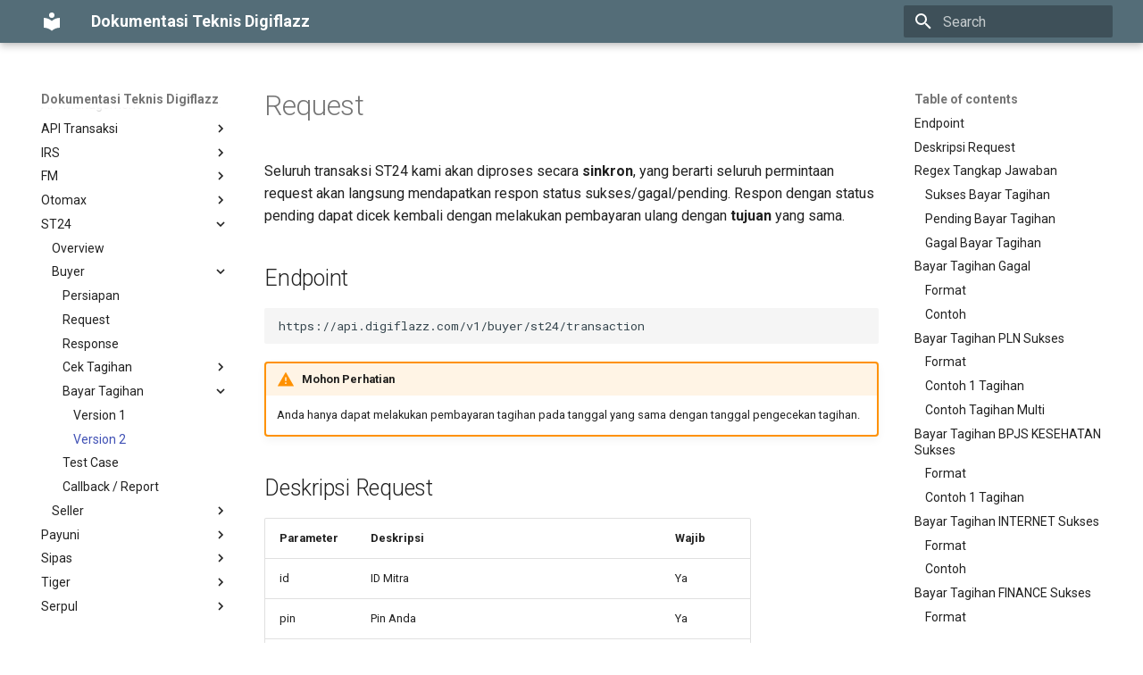

--- FILE ---
content_type: text/html; charset=utf-8
request_url: https://developer.digiflazz.com/st24/buyer/bayar-tagihan-2/
body_size: 16140
content:

<!doctype html>
<html lang="en" class="no-js">
  <head>
    
      <meta charset="utf-8">
      <meta name="viewport" content="width=device-width,initial-scale=1">
      
        <meta name="description" content="Dokumentasi teknis jabber & API Digiflazz">
      
      
        <meta name="author" content="Digiflazz">
      
      
        <link rel="canonical" href="https://digiflazz.com/docs/st24/buyer/bayar-tagihan-2/">
      
      
        <link rel="prev" href="../bayar-tagihan/">
      
      
        <link rel="next" href="../test-case/">
      
      
      <link rel="icon" href="../../../assets/images/favicon.png">
      <meta name="generator" content="mkdocs-1.6.0, mkdocs-material-9.5.32">
    
    
      
        <title>Version 2 - Dokumentasi Teknis Digiflazz</title>
      
    
    
      <link rel="stylesheet" href="../../../assets/stylesheets/main.3cba04c6.min.css">
      
        
        <link rel="stylesheet" href="../../../assets/stylesheets/palette.06af60db.min.css">
      
      


    
    
      
    
    
      
        
        
        <link rel="preconnect" href="https://fonts.gstatic.com" crossorigin>
        <link rel="stylesheet" href="https://fonts.googleapis.com/css?family=Roboto:300,300i,400,400i,700,700i%7CRoboto+Mono:400,400i,700,700i&display=fallback">
        <style>:root{--md-text-font:"Roboto";--md-code-font:"Roboto Mono"}</style>
      
    
    
      <link rel="stylesheet" href="../../../styles/extra.css">
    
    <script>__md_scope=new URL("../../..",location),__md_hash=e=>[...e].reduce((e,_)=>(e<<5)-e+_.charCodeAt(0),0),__md_get=(e,_=localStorage,t=__md_scope)=>JSON.parse(_.getItem(t.pathname+"."+e)),__md_set=(e,_,t=localStorage,a=__md_scope)=>{try{t.setItem(a.pathname+"."+e,JSON.stringify(_))}catch(e){}}</script>
    
      

    
    
    
  </head>
  
  
    
    
    
    
    
    <body dir="ltr" data-md-color-scheme="default" data-md-color-primary="blue-grey" data-md-color-accent="blue">
  
    
    <input class="md-toggle" data-md-toggle="drawer" type="checkbox" id="__drawer" autocomplete="off">
    <input class="md-toggle" data-md-toggle="search" type="checkbox" id="__search" autocomplete="off">
    <label class="md-overlay" for="__drawer"></label>
    <div data-md-component="skip">
      
        
        <a href="#request" class="md-skip">
          Skip to content
        </a>
      
    </div>
    <div data-md-component="announce">
      
    </div>
    
    
      

  

<header class="md-header md-header--shadow" data-md-component="header">
  <nav class="md-header__inner md-grid" aria-label="Header">
    <a href="../../.." title="Dokumentasi Teknis Digiflazz" class="md-header__button md-logo" aria-label="Dokumentasi Teknis Digiflazz" data-md-component="logo">
      
  
  <svg xmlns="http://www.w3.org/2000/svg" viewBox="0 0 24 24"><path d="M12 8a3 3 0 0 0 3-3 3 3 0 0 0-3-3 3 3 0 0 0-3 3 3 3 0 0 0 3 3m0 3.54C9.64 9.35 6.5 8 3 8v11c3.5 0 6.64 1.35 9 3.54 2.36-2.19 5.5-3.54 9-3.54V8c-3.5 0-6.64 1.35-9 3.54Z"/></svg>

    </a>
    <label class="md-header__button md-icon" for="__drawer">
      
      <svg xmlns="http://www.w3.org/2000/svg" viewBox="0 0 24 24"><path d="M3 6h18v2H3V6m0 5h18v2H3v-2m0 5h18v2H3v-2Z"/></svg>
    </label>
    <div class="md-header__title" data-md-component="header-title">
      <div class="md-header__ellipsis">
        <div class="md-header__topic">
          <span class="md-ellipsis">
            Dokumentasi Teknis Digiflazz
          </span>
        </div>
        <div class="md-header__topic" data-md-component="header-topic">
          <span class="md-ellipsis">
            
              Version 2
            
          </span>
        </div>
      </div>
    </div>
    
      
    
    
    
    
      <label class="md-header__button md-icon" for="__search">
        
        <svg xmlns="http://www.w3.org/2000/svg" viewBox="0 0 24 24"><path d="M9.5 3A6.5 6.5 0 0 1 16 9.5c0 1.61-.59 3.09-1.56 4.23l.27.27h.79l5 5-1.5 1.5-5-5v-.79l-.27-.27A6.516 6.516 0 0 1 9.5 16 6.5 6.5 0 0 1 3 9.5 6.5 6.5 0 0 1 9.5 3m0 2C7 5 5 7 5 9.5S7 14 9.5 14 14 12 14 9.5 12 5 9.5 5Z"/></svg>
      </label>
      <div class="md-search" data-md-component="search" role="dialog">
  <label class="md-search__overlay" for="__search"></label>
  <div class="md-search__inner" role="search">
    <form class="md-search__form" name="search">
      <input type="text" class="md-search__input" name="query" aria-label="Search" placeholder="Search" autocapitalize="off" autocorrect="off" autocomplete="off" spellcheck="false" data-md-component="search-query" required>
      <label class="md-search__icon md-icon" for="__search">
        
        <svg xmlns="http://www.w3.org/2000/svg" viewBox="0 0 24 24"><path d="M9.5 3A6.5 6.5 0 0 1 16 9.5c0 1.61-.59 3.09-1.56 4.23l.27.27h.79l5 5-1.5 1.5-5-5v-.79l-.27-.27A6.516 6.516 0 0 1 9.5 16 6.5 6.5 0 0 1 3 9.5 6.5 6.5 0 0 1 9.5 3m0 2C7 5 5 7 5 9.5S7 14 9.5 14 14 12 14 9.5 12 5 9.5 5Z"/></svg>
        
        <svg xmlns="http://www.w3.org/2000/svg" viewBox="0 0 24 24"><path d="M20 11v2H8l5.5 5.5-1.42 1.42L4.16 12l7.92-7.92L13.5 5.5 8 11h12Z"/></svg>
      </label>
      <nav class="md-search__options" aria-label="Search">
        
        <button type="reset" class="md-search__icon md-icon" title="Clear" aria-label="Clear" tabindex="-1">
          
          <svg xmlns="http://www.w3.org/2000/svg" viewBox="0 0 24 24"><path d="M19 6.41 17.59 5 12 10.59 6.41 5 5 6.41 10.59 12 5 17.59 6.41 19 12 13.41 17.59 19 19 17.59 13.41 12 19 6.41Z"/></svg>
        </button>
      </nav>
      
    </form>
    <div class="md-search__output">
      <div class="md-search__scrollwrap" tabindex="0" data-md-scrollfix>
        <div class="md-search-result" data-md-component="search-result">
          <div class="md-search-result__meta">
            Initializing search
          </div>
          <ol class="md-search-result__list" role="presentation"></ol>
        </div>
      </div>
    </div>
  </div>
</div>
    
    
  </nav>
  
</header>
    
    <div class="md-container" data-md-component="container">
      
      
        
          
        
      
      <main class="md-main" data-md-component="main">
        <div class="md-main__inner md-grid">
          
            
              
              <div class="md-sidebar md-sidebar--primary" data-md-component="sidebar" data-md-type="navigation" >
                <div class="md-sidebar__scrollwrap">
                  <div class="md-sidebar__inner">
                    



<nav class="md-nav md-nav--primary" aria-label="Navigation" data-md-level="0">
  <label class="md-nav__title" for="__drawer">
    <a href="../../.." title="Dokumentasi Teknis Digiflazz" class="md-nav__button md-logo" aria-label="Dokumentasi Teknis Digiflazz" data-md-component="logo">
      
  
  <svg xmlns="http://www.w3.org/2000/svg" viewBox="0 0 24 24"><path d="M12 8a3 3 0 0 0 3-3 3 3 0 0 0-3-3 3 3 0 0 0-3 3 3 3 0 0 0 3 3m0 3.54C9.64 9.35 6.5 8 3 8v11c3.5 0 6.64 1.35 9 3.54 2.36-2.19 5.5-3.54 9-3.54V8c-3.5 0-6.64 1.35-9 3.54Z"/></svg>

    </a>
    Dokumentasi Teknis Digiflazz
  </label>
  
  <ul class="md-nav__list" data-md-scrollfix>
    
      
      
  
  
  
  
    <li class="md-nav__item">
      <a href="../../.." class="md-nav__link">
        
  
  <span class="md-ellipsis">
    Pengenalan
  </span>
  

      </a>
    </li>
  

    
      
      
  
  
  
  
    <li class="md-nav__item">
      <a href="../../../alasan-gagal/" class="md-nav__link">
        
  
  <span class="md-ellipsis">
    Alasan Gagal
  </span>
  

      </a>
    </li>
  

    
      
      
  
  
  
  
    
    
    
    
    <li class="md-nav__item md-nav__item--nested">
      
        
        
        <input class="md-nav__toggle md-toggle " type="checkbox" id="__nav_3" >
        
          
          <label class="md-nav__link" for="__nav_3" id="__nav_3_label" tabindex="0">
            
  
  <span class="md-ellipsis">
    Jabber
  </span>
  

            <span class="md-nav__icon md-icon"></span>
          </label>
        
        <nav class="md-nav" data-md-level="1" aria-labelledby="__nav_3_label" aria-expanded="false">
          <label class="md-nav__title" for="__nav_3">
            <span class="md-nav__icon md-icon"></span>
            Jabber
          </label>
          <ul class="md-nav__list" data-md-scrollfix>
            
              
                
  
  
  
  
    <li class="md-nav__item">
      <a href="../../../jabber/" class="md-nav__link">
        
  
  <span class="md-ellipsis">
    Overview
  </span>
  

      </a>
    </li>
  

              
            
              
                
  
  
  
  
    
    
    
    
    <li class="md-nav__item md-nav__item--nested">
      
        
        
        <input class="md-nav__toggle md-toggle " type="checkbox" id="__nav_3_2" >
        
          
          <label class="md-nav__link" for="__nav_3_2" id="__nav_3_2_label" tabindex="0">
            
  
  <span class="md-ellipsis">
    Buyer
  </span>
  

            <span class="md-nav__icon md-icon"></span>
          </label>
        
        <nav class="md-nav" data-md-level="2" aria-labelledby="__nav_3_2_label" aria-expanded="false">
          <label class="md-nav__title" for="__nav_3_2">
            <span class="md-nav__icon md-icon"></span>
            Buyer
          </label>
          <ul class="md-nav__list" data-md-scrollfix>
            
              
                
  
  
  
  
    <li class="md-nav__item">
      <a href="../../../jabber/buyer-cek-saldo/" class="md-nav__link">
        
  
  <span class="md-ellipsis">
    Cek Saldo
  </span>
  

      </a>
    </li>
  

              
            
              
                
  
  
  
  
    <li class="md-nav__item">
      <a href="../../../jabber/buyer-cek-harga/" class="md-nav__link">
        
  
  <span class="md-ellipsis">
    Cek Harga
  </span>
  

      </a>
    </li>
  

              
            
              
                
  
  
  
  
    <li class="md-nav__item">
      <a href="../../../jabber/buyer-deposit/" class="md-nav__link">
        
  
  <span class="md-ellipsis">
    Deposit
  </span>
  

      </a>
    </li>
  

              
            
              
                
  
  
  
  
    
    
    
    
    <li class="md-nav__item md-nav__item--nested">
      
        
        
        <input class="md-nav__toggle md-toggle " type="checkbox" id="__nav_3_2_4" >
        
          
          <label class="md-nav__link" for="__nav_3_2_4" id="__nav_3_2_4_label" tabindex="0">
            
  
  <span class="md-ellipsis">
    Request
  </span>
  

            <span class="md-nav__icon md-icon"></span>
          </label>
        
        <nav class="md-nav" data-md-level="3" aria-labelledby="__nav_3_2_4_label" aria-expanded="false">
          <label class="md-nav__title" for="__nav_3_2_4">
            <span class="md-nav__icon md-icon"></span>
            Request
          </label>
          <ul class="md-nav__list" data-md-scrollfix>
            
              
                
  
  
  
  
    <li class="md-nav__item">
      <a href="../../../jabber/buyer-request-prabayar/" class="md-nav__link">
        
  
  <span class="md-ellipsis">
    Prabayar
  </span>
  

      </a>
    </li>
  

              
            
              
                
  
  
  
  
    
    
    
    
    <li class="md-nav__item md-nav__item--nested">
      
        
        
        <input class="md-nav__toggle md-toggle " type="checkbox" id="__nav_3_2_4_2" >
        
          
          <label class="md-nav__link" for="__nav_3_2_4_2" id="__nav_3_2_4_2_label" tabindex="0">
            
  
  <span class="md-ellipsis">
    Pascabayar
  </span>
  

            <span class="md-nav__icon md-icon"></span>
          </label>
        
        <nav class="md-nav" data-md-level="4" aria-labelledby="__nav_3_2_4_2_label" aria-expanded="false">
          <label class="md-nav__title" for="__nav_3_2_4_2">
            <span class="md-nav__icon md-icon"></span>
            Pascabayar
          </label>
          <ul class="md-nav__list" data-md-scrollfix>
            
              
                
  
  
  
  
    <li class="md-nav__item">
      <a href="../../../jabber/buyer-request-pascabayar/" class="md-nav__link">
        
  
  <span class="md-ellipsis">
    Version 1
  </span>
  

      </a>
    </li>
  

              
            
              
                
  
  
  
  
    <li class="md-nav__item">
      <a href="../../../jabber/buyer-request-pascabayar-2/" class="md-nav__link">
        
  
  <span class="md-ellipsis">
    Version 2
  </span>
  

      </a>
    </li>
  

              
            
          </ul>
        </nav>
      
    </li>
  

              
            
          </ul>
        </nav>
      
    </li>
  

              
            
              
                
  
  
  
  
    
    
    
    
    <li class="md-nav__item md-nav__item--nested">
      
        
        
        <input class="md-nav__toggle md-toggle " type="checkbox" id="__nav_3_2_5" >
        
          
          <label class="md-nav__link" for="__nav_3_2_5" id="__nav_3_2_5_label" tabindex="0">
            
  
  <span class="md-ellipsis">
    Response
  </span>
  

            <span class="md-nav__icon md-icon"></span>
          </label>
        
        <nav class="md-nav" data-md-level="3" aria-labelledby="__nav_3_2_5_label" aria-expanded="false">
          <label class="md-nav__title" for="__nav_3_2_5">
            <span class="md-nav__icon md-icon"></span>
            Response
          </label>
          <ul class="md-nav__list" data-md-scrollfix>
            
              
                
  
  
  
  
    <li class="md-nav__item">
      <a href="../../../jabber/buyer-response-prabayar/" class="md-nav__link">
        
  
  <span class="md-ellipsis">
    Prabayar
  </span>
  

      </a>
    </li>
  

              
            
              
                
  
  
  
  
    
    
    
    
    <li class="md-nav__item md-nav__item--nested">
      
        
        
        <input class="md-nav__toggle md-toggle " type="checkbox" id="__nav_3_2_5_2" >
        
          
          <label class="md-nav__link" for="__nav_3_2_5_2" id="__nav_3_2_5_2_label" tabindex="0">
            
  
  <span class="md-ellipsis">
    Pascabayar
  </span>
  

            <span class="md-nav__icon md-icon"></span>
          </label>
        
        <nav class="md-nav" data-md-level="4" aria-labelledby="__nav_3_2_5_2_label" aria-expanded="false">
          <label class="md-nav__title" for="__nav_3_2_5_2">
            <span class="md-nav__icon md-icon"></span>
            Pascabayar
          </label>
          <ul class="md-nav__list" data-md-scrollfix>
            
              
                
  
  
  
  
    <li class="md-nav__item">
      <a href="../../../jabber/buyer-response-pascabayar/" class="md-nav__link">
        
  
  <span class="md-ellipsis">
    Version 1
  </span>
  

      </a>
    </li>
  

              
            
              
                
  
  
  
  
    <li class="md-nav__item">
      <a href="../../../jabber/buyer-response-pascabayar-2/" class="md-nav__link">
        
  
  <span class="md-ellipsis">
    Version 2
  </span>
  

      </a>
    </li>
  

              
            
          </ul>
        </nav>
      
    </li>
  

              
            
          </ul>
        </nav>
      
    </li>
  

              
            
          </ul>
        </nav>
      
    </li>
  

              
            
              
                
  
  
  
  
    
    
    
    
    <li class="md-nav__item md-nav__item--nested">
      
        
        
        <input class="md-nav__toggle md-toggle " type="checkbox" id="__nav_3_3" >
        
          
          <label class="md-nav__link" for="__nav_3_3" id="__nav_3_3_label" tabindex="0">
            
  
  <span class="md-ellipsis">
    Seller
  </span>
  

            <span class="md-nav__icon md-icon"></span>
          </label>
        
        <nav class="md-nav" data-md-level="2" aria-labelledby="__nav_3_3_label" aria-expanded="false">
          <label class="md-nav__title" for="__nav_3_3">
            <span class="md-nav__icon md-icon"></span>
            Seller
          </label>
          <ul class="md-nav__list" data-md-scrollfix>
            
              
                
  
  
  
  
    <li class="md-nav__item">
      <a href="../../../jabber/seller-request/" class="md-nav__link">
        
  
  <span class="md-ellipsis">
    Request dan Response
  </span>
  

      </a>
    </li>
  

              
            
              
                
  
  
  
  
    <li class="md-nav__item">
      <a href="../../../jabber/seller-custom/" class="md-nav__link">
        
  
  <span class="md-ellipsis">
    Custom Response
  </span>
  

      </a>
    </li>
  

              
            
          </ul>
        </nav>
      
    </li>
  

              
            
              
                
  
  
  
  
    <li class="md-nav__item">
      <a href="../../../jabber/status/" class="md-nav__link">
        
  
  <span class="md-ellipsis">
    Referensi Error
  </span>
  

      </a>
    </li>
  

              
            
          </ul>
        </nav>
      
    </li>
  

    
      
      
  
  
  
  
    
    
    
    
    <li class="md-nav__item md-nav__item--nested">
      
        
        
        <input class="md-nav__toggle md-toggle " type="checkbox" id="__nav_4" >
        
          
          <label class="md-nav__link" for="__nav_4" id="__nav_4_label" tabindex="0">
            
  
  <span class="md-ellipsis">
    API Management
  </span>
  

            <span class="md-nav__icon md-icon"></span>
          </label>
        
        <nav class="md-nav" data-md-level="1" aria-labelledby="__nav_4_label" aria-expanded="false">
          <label class="md-nav__title" for="__nav_4">
            <span class="md-nav__icon md-icon"></span>
            API Management
          </label>
          <ul class="md-nav__list" data-md-scrollfix>
            
              
                
  
  
  
  
    <li class="md-nav__item">
      <a href="../../../api_management/" class="md-nav__link">
        
  
  <span class="md-ellipsis">
    Overview
  </span>
  

      </a>
    </li>
  

              
            
              
                
  
  
  
  
    
    
    
    
    <li class="md-nav__item md-nav__item--nested">
      
        
        
        <input class="md-nav__toggle md-toggle " type="checkbox" id="__nav_4_2" >
        
          
          <label class="md-nav__link" for="__nav_4_2" id="__nav_4_2_label" tabindex="0">
            
  
  <span class="md-ellipsis">
    Seller
  </span>
  

            <span class="md-nav__icon md-icon"></span>
          </label>
        
        <nav class="md-nav" data-md-level="2" aria-labelledby="__nav_4_2_label" aria-expanded="false">
          <label class="md-nav__title" for="__nav_4_2">
            <span class="md-nav__icon md-icon"></span>
            Seller
          </label>
          <ul class="md-nav__list" data-md-scrollfix>
            
              
                
  
  
  
  
    <li class="md-nav__item">
      <a href="../../../api_management/seller/persiapan/" class="md-nav__link">
        
  
  <span class="md-ellipsis">
    Persiapan
  </span>
  

      </a>
    </li>
  

              
            
              
                
  
  
  
  
    <li class="md-nav__item">
      <a href="../../../api_management/seller/base-response-code/" class="md-nav__link">
        
  
  <span class="md-ellipsis">
    Base Response Code
  </span>
  

      </a>
    </li>
  

              
            
              
                
  
  
  
  
    
    
    
    
    <li class="md-nav__item md-nav__item--nested">
      
        
        
        <input class="md-nav__toggle md-toggle " type="checkbox" id="__nav_4_2_3" >
        
          
          <label class="md-nav__link" for="__nav_4_2_3" id="__nav_4_2_3_label" tabindex="0">
            
  
  <span class="md-ellipsis">
    Prabayar
  </span>
  

            <span class="md-nav__icon md-icon"></span>
          </label>
        
        <nav class="md-nav" data-md-level="3" aria-labelledby="__nav_4_2_3_label" aria-expanded="false">
          <label class="md-nav__title" for="__nav_4_2_3">
            <span class="md-nav__icon md-icon"></span>
            Prabayar
          </label>
          <ul class="md-nav__list" data-md-scrollfix>
            
              
                
  
  
  
  
    <li class="md-nav__item">
      <a href="../../../api_management/seller/prabayar/response-code/" class="md-nav__link">
        
  
  <span class="md-ellipsis">
    Response Code
  </span>
  

      </a>
    </li>
  

              
            
              
                
  
  
  
  
    <li class="md-nav__item">
      <a href="../../../api_management/seller/prabayar/update-produk/" class="md-nav__link">
        
  
  <span class="md-ellipsis">
    Update Produk
  </span>
  

      </a>
    </li>
  

              
            
          </ul>
        </nav>
      
    </li>
  

              
            
          </ul>
        </nav>
      
    </li>
  

              
            
          </ul>
        </nav>
      
    </li>
  

    
      
      
  
  
  
  
    
    
    
    
    <li class="md-nav__item md-nav__item--nested">
      
        
        
        <input class="md-nav__toggle md-toggle " type="checkbox" id="__nav_5" >
        
          
          <label class="md-nav__link" for="__nav_5" id="__nav_5_label" tabindex="0">
            
  
  <span class="md-ellipsis">
    API Transaksi
  </span>
  

            <span class="md-nav__icon md-icon"></span>
          </label>
        
        <nav class="md-nav" data-md-level="1" aria-labelledby="__nav_5_label" aria-expanded="false">
          <label class="md-nav__title" for="__nav_5">
            <span class="md-nav__icon md-icon"></span>
            API Transaksi
          </label>
          <ul class="md-nav__list" data-md-scrollfix>
            
              
                
  
  
  
  
    <li class="md-nav__item">
      <a href="../../../api/" class="md-nav__link">
        
  
  <span class="md-ellipsis">
    Overview
  </span>
  

      </a>
    </li>
  

              
            
              
                
  
  
  
  
    
    
    
    
    <li class="md-nav__item md-nav__item--nested">
      
        
        
        <input class="md-nav__toggle md-toggle " type="checkbox" id="__nav_5_2" >
        
          
          <label class="md-nav__link" for="__nav_5_2" id="__nav_5_2_label" tabindex="0">
            
  
  <span class="md-ellipsis">
    Buyer
  </span>
  

            <span class="md-nav__icon md-icon"></span>
          </label>
        
        <nav class="md-nav" data-md-level="2" aria-labelledby="__nav_5_2_label" aria-expanded="false">
          <label class="md-nav__title" for="__nav_5_2">
            <span class="md-nav__icon md-icon"></span>
            Buyer
          </label>
          <ul class="md-nav__list" data-md-scrollfix>
            
              
                
  
  
  
  
    <li class="md-nav__item">
      <a href="../../../api/buyer/persiapan/" class="md-nav__link">
        
  
  <span class="md-ellipsis">
    Persiapan
  </span>
  

      </a>
    </li>
  

              
            
              
                
  
  
  
  
    <li class="md-nav__item">
      <a href="../../../api/buyer/cek-saldo/" class="md-nav__link">
        
  
  <span class="md-ellipsis">
    Cek Saldo
  </span>
  

      </a>
    </li>
  

              
            
              
                
  
  
  
  
    <li class="md-nav__item">
      <a href="../../../api/buyer/daftar-harga/" class="md-nav__link">
        
  
  <span class="md-ellipsis">
    Daftar Harga
  </span>
  

      </a>
    </li>
  

              
            
              
                
  
  
  
  
    <li class="md-nav__item">
      <a href="../../../api/buyer/deposit/" class="md-nav__link">
        
  
  <span class="md-ellipsis">
    Deposit
  </span>
  

      </a>
    </li>
  

              
            
              
                
  
  
  
  
    <li class="md-nav__item">
      <a href="../../../api/buyer/topup/" class="md-nav__link">
        
  
  <span class="md-ellipsis">
    Topup
  </span>
  

      </a>
    </li>
  

              
            
              
                
  
  
  
  
    <li class="md-nav__item">
      <a href="../../../api/buyer/cek-tagihan/" class="md-nav__link">
        
  
  <span class="md-ellipsis">
    Cek Tagihan
  </span>
  

      </a>
    </li>
  

              
            
              
                
  
  
  
  
    <li class="md-nav__item">
      <a href="../../../api/buyer/bayar-tagihan/" class="md-nav__link">
        
  
  <span class="md-ellipsis">
    Bayar Tagihan
  </span>
  

      </a>
    </li>
  

              
            
              
                
  
  
  
  
    <li class="md-nav__item">
      <a href="../../../api/buyer/cek-status/" class="md-nav__link">
        
  
  <span class="md-ellipsis">
    Cek Status
  </span>
  

      </a>
    </li>
  

              
            
              
                
  
  
  
  
    <li class="md-nav__item">
      <a href="../../../api/buyer/inquiry-pln/" class="md-nav__link">
        
  
  <span class="md-ellipsis">
    Inquiry PLN
  </span>
  

      </a>
    </li>
  

              
            
              
                
  
  
  
  
    <li class="md-nav__item">
      <a href="../../../api/buyer/test-case/" class="md-nav__link">
        
  
  <span class="md-ellipsis">
    Test Case
  </span>
  

      </a>
    </li>
  

              
            
              
                
  
  
  
  
    <li class="md-nav__item">
      <a href="../../../api/buyer/response-code/" class="md-nav__link">
        
  
  <span class="md-ellipsis">
    Response Code
  </span>
  

      </a>
    </li>
  

              
            
              
                
  
  
  
  
    <li class="md-nav__item">
      <a href="../../../api/buyer/webhook/" class="md-nav__link">
        
  
  <span class="md-ellipsis">
    Webhooks
  </span>
  

      </a>
    </li>
  

              
            
          </ul>
        </nav>
      
    </li>
  

              
            
              
                
  
  
  
  
    
    
    
    
    <li class="md-nav__item md-nav__item--nested">
      
        
        
        <input class="md-nav__toggle md-toggle " type="checkbox" id="__nav_5_3" >
        
          
          <label class="md-nav__link" for="__nav_5_3" id="__nav_5_3_label" tabindex="0">
            
  
  <span class="md-ellipsis">
    Seller
  </span>
  

            <span class="md-nav__icon md-icon"></span>
          </label>
        
        <nav class="md-nav" data-md-level="2" aria-labelledby="__nav_5_3_label" aria-expanded="false">
          <label class="md-nav__title" for="__nav_5_3">
            <span class="md-nav__icon md-icon"></span>
            Seller
          </label>
          <ul class="md-nav__list" data-md-scrollfix>
            
              
                
  
  
  
  
    <li class="md-nav__item">
      <a href="../../../api/seller/persiapan/" class="md-nav__link">
        
  
  <span class="md-ellipsis">
    Persiapan
  </span>
  

      </a>
    </li>
  

              
            
              
                
  
  
  
  
    
    
    
    
    <li class="md-nav__item md-nav__item--nested">
      
        
        
        <input class="md-nav__toggle md-toggle " type="checkbox" id="__nav_5_3_2" >
        
          
          <label class="md-nav__link" for="__nav_5_3_2" id="__nav_5_3_2_label" tabindex="0">
            
  
  <span class="md-ellipsis">
    Prabayar
  </span>
  

            <span class="md-nav__icon md-icon"></span>
          </label>
        
        <nav class="md-nav" data-md-level="3" aria-labelledby="__nav_5_3_2_label" aria-expanded="false">
          <label class="md-nav__title" for="__nav_5_3_2">
            <span class="md-nav__icon md-icon"></span>
            Prabayar
          </label>
          <ul class="md-nav__list" data-md-scrollfix>
            
              
                
  
  
  
  
    <li class="md-nav__item">
      <a href="../../../api/seller/prabayar/topup/" class="md-nav__link">
        
  
  <span class="md-ellipsis">
    Topup / Cek Status
  </span>
  

      </a>
    </li>
  

              
            
              
                
  
  
  
  
    <li class="md-nav__item">
      <a href="../../../api/seller/prabayar/status/" class="md-nav__link">
        
  
  <span class="md-ellipsis">
    Status
  </span>
  

      </a>
    </li>
  

              
            
              
                
  
  
  
  
    <li class="md-nav__item">
      <a href="../../../api/seller/prabayar/response-code/" class="md-nav__link">
        
  
  <span class="md-ellipsis">
    Response Code
  </span>
  

      </a>
    </li>
  

              
            
              
                
  
  
  
  
    <li class="md-nav__item">
      <a href="../../../api/seller/prabayar/webhook/" class="md-nav__link">
        
  
  <span class="md-ellipsis">
    Webhooks
  </span>
  

      </a>
    </li>
  

              
            
          </ul>
        </nav>
      
    </li>
  

              
            
              
                
  
  
  
  
    
    
    
    
    <li class="md-nav__item md-nav__item--nested">
      
        
        
        <input class="md-nav__toggle md-toggle " type="checkbox" id="__nav_5_3_3" >
        
          
          <label class="md-nav__link" for="__nav_5_3_3" id="__nav_5_3_3_label" tabindex="0">
            
  
  <span class="md-ellipsis">
    Pascabayar
  </span>
  

            <span class="md-nav__icon md-icon"></span>
          </label>
        
        <nav class="md-nav" data-md-level="3" aria-labelledby="__nav_5_3_3_label" aria-expanded="false">
          <label class="md-nav__title" for="__nav_5_3_3">
            <span class="md-nav__icon md-icon"></span>
            Pascabayar
          </label>
          <ul class="md-nav__list" data-md-scrollfix>
            
              
                
  
  
  
  
    <li class="md-nav__item">
      <a href="../../../api/seller/pascabayar/cek-tagihan/" class="md-nav__link">
        
  
  <span class="md-ellipsis">
    Cek Tagihan
  </span>
  

      </a>
    </li>
  

              
            
              
                
  
  
  
  
    <li class="md-nav__item">
      <a href="../../../api/seller/pascabayar/bayar-tagihan/" class="md-nav__link">
        
  
  <span class="md-ellipsis">
    Bayar Tagihan
  </span>
  

      </a>
    </li>
  

              
            
              
                
  
  
  
  
    <li class="md-nav__item">
      <a href="../../../api/seller/pascabayar/cek-status/" class="md-nav__link">
        
  
  <span class="md-ellipsis">
    Cek Status
  </span>
  

      </a>
    </li>
  

              
            
              
                
  
  
  
  
    <li class="md-nav__item">
      <a href="../../../api/seller/pascabayar/response-code/" class="md-nav__link">
        
  
  <span class="md-ellipsis">
    Response Code
  </span>
  

      </a>
    </li>
  

              
            
              
                
  
  
  
  
    <li class="md-nav__item">
      <a href="../../../api/seller/pascabayar/webhook/" class="md-nav__link">
        
  
  <span class="md-ellipsis">
    Webhooks
  </span>
  

      </a>
    </li>
  

              
            
          </ul>
        </nav>
      
    </li>
  

              
            
          </ul>
        </nav>
      
    </li>
  

              
            
          </ul>
        </nav>
      
    </li>
  

    
      
      
  
  
  
  
    
    
    
    
    <li class="md-nav__item md-nav__item--nested">
      
        
        
        <input class="md-nav__toggle md-toggle " type="checkbox" id="__nav_6" >
        
          
          <label class="md-nav__link" for="__nav_6" id="__nav_6_label" tabindex="0">
            
  
  <span class="md-ellipsis">
    IRS
  </span>
  

            <span class="md-nav__icon md-icon"></span>
          </label>
        
        <nav class="md-nav" data-md-level="1" aria-labelledby="__nav_6_label" aria-expanded="false">
          <label class="md-nav__title" for="__nav_6">
            <span class="md-nav__icon md-icon"></span>
            IRS
          </label>
          <ul class="md-nav__list" data-md-scrollfix>
            
              
                
  
  
  
  
    <li class="md-nav__item">
      <a href="../../../irs/" class="md-nav__link">
        
  
  <span class="md-ellipsis">
    Overview
  </span>
  

      </a>
    </li>
  

              
            
              
                
  
  
  
  
    
    
    
    
    <li class="md-nav__item md-nav__item--nested">
      
        
        
        <input class="md-nav__toggle md-toggle " type="checkbox" id="__nav_6_2" >
        
          
          <label class="md-nav__link" for="__nav_6_2" id="__nav_6_2_label" tabindex="0">
            
  
  <span class="md-ellipsis">
    Buyer
  </span>
  

            <span class="md-nav__icon md-icon"></span>
          </label>
        
        <nav class="md-nav" data-md-level="2" aria-labelledby="__nav_6_2_label" aria-expanded="false">
          <label class="md-nav__title" for="__nav_6_2">
            <span class="md-nav__icon md-icon"></span>
            Buyer
          </label>
          <ul class="md-nav__list" data-md-scrollfix>
            
              
                
  
  
  
  
    <li class="md-nav__item">
      <a href="../../../irs/buyer/persiapan/" class="md-nav__link">
        
  
  <span class="md-ellipsis">
    Persiapan
  </span>
  

      </a>
    </li>
  

              
            
              
                
  
  
  
  
    <li class="md-nav__item">
      <a href="../../../irs/buyer/request/" class="md-nav__link">
        
  
  <span class="md-ellipsis">
    Request
  </span>
  

      </a>
    </li>
  

              
            
              
                
  
  
  
  
    <li class="md-nav__item">
      <a href="../../../irs/buyer/response/" class="md-nav__link">
        
  
  <span class="md-ellipsis">
    Response
  </span>
  

      </a>
    </li>
  

              
            
              
                
  
  
  
  
    
    
    
    
    <li class="md-nav__item md-nav__item--nested">
      
        
        
        <input class="md-nav__toggle md-toggle " type="checkbox" id="__nav_6_2_4" >
        
          
          <label class="md-nav__link" for="__nav_6_2_4" id="__nav_6_2_4_label" tabindex="0">
            
  
  <span class="md-ellipsis">
    Cek Tagihan
  </span>
  

            <span class="md-nav__icon md-icon"></span>
          </label>
        
        <nav class="md-nav" data-md-level="3" aria-labelledby="__nav_6_2_4_label" aria-expanded="false">
          <label class="md-nav__title" for="__nav_6_2_4">
            <span class="md-nav__icon md-icon"></span>
            Cek Tagihan
          </label>
          <ul class="md-nav__list" data-md-scrollfix>
            
              
                
  
  
  
  
    <li class="md-nav__item">
      <a href="../../../irs/buyer/cek-tagihan/" class="md-nav__link">
        
  
  <span class="md-ellipsis">
    Version 1
  </span>
  

      </a>
    </li>
  

              
            
              
                
  
  
  
  
    <li class="md-nav__item">
      <a href="../../../irs/buyer/cek-tagihan-2/" class="md-nav__link">
        
  
  <span class="md-ellipsis">
    Version 2
  </span>
  

      </a>
    </li>
  

              
            
          </ul>
        </nav>
      
    </li>
  

              
            
              
                
  
  
  
  
    
    
    
    
    <li class="md-nav__item md-nav__item--nested">
      
        
        
        <input class="md-nav__toggle md-toggle " type="checkbox" id="__nav_6_2_5" >
        
          
          <label class="md-nav__link" for="__nav_6_2_5" id="__nav_6_2_5_label" tabindex="0">
            
  
  <span class="md-ellipsis">
    Bayar Tagihan
  </span>
  

            <span class="md-nav__icon md-icon"></span>
          </label>
        
        <nav class="md-nav" data-md-level="3" aria-labelledby="__nav_6_2_5_label" aria-expanded="false">
          <label class="md-nav__title" for="__nav_6_2_5">
            <span class="md-nav__icon md-icon"></span>
            Bayar Tagihan
          </label>
          <ul class="md-nav__list" data-md-scrollfix>
            
              
                
  
  
  
  
    <li class="md-nav__item">
      <a href="../../../irs/buyer/bayar-tagihan/" class="md-nav__link">
        
  
  <span class="md-ellipsis">
    Version 1
  </span>
  

      </a>
    </li>
  

              
            
              
                
  
  
  
  
    <li class="md-nav__item">
      <a href="../../../irs/buyer/bayar-tagihan-2/" class="md-nav__link">
        
  
  <span class="md-ellipsis">
    Version 2
  </span>
  

      </a>
    </li>
  

              
            
          </ul>
        </nav>
      
    </li>
  

              
            
              
                
  
  
  
  
    <li class="md-nav__item">
      <a href="../../../irs/buyer/test-case/" class="md-nav__link">
        
  
  <span class="md-ellipsis">
    Test Case
  </span>
  

      </a>
    </li>
  

              
            
              
                
  
  
  
  
    <li class="md-nav__item">
      <a href="../../../irs/buyer/callback/" class="md-nav__link">
        
  
  <span class="md-ellipsis">
    Callback / Report
  </span>
  

      </a>
    </li>
  

              
            
          </ul>
        </nav>
      
    </li>
  

              
            
              
                
  
  
  
  
    
    
    
    
    <li class="md-nav__item md-nav__item--nested">
      
        
        
        <input class="md-nav__toggle md-toggle " type="checkbox" id="__nav_6_3" >
        
          
          <label class="md-nav__link" for="__nav_6_3" id="__nav_6_3_label" tabindex="0">
            
  
  <span class="md-ellipsis">
    Seller
  </span>
  

            <span class="md-nav__icon md-icon"></span>
          </label>
        
        <nav class="md-nav" data-md-level="2" aria-labelledby="__nav_6_3_label" aria-expanded="false">
          <label class="md-nav__title" for="__nav_6_3">
            <span class="md-nav__icon md-icon"></span>
            Seller
          </label>
          <ul class="md-nav__list" data-md-scrollfix>
            
              
                
  
  
  
  
    <li class="md-nav__item">
      <a href="../../../irs/seller/persiapan/" class="md-nav__link">
        
  
  <span class="md-ellipsis">
    Persiapan
  </span>
  

      </a>
    </li>
  

              
            
              
                
  
  
  
  
    <li class="md-nav__item">
      <a href="../../../irs/seller/request/" class="md-nav__link">
        
  
  <span class="md-ellipsis">
    Request
  </span>
  

      </a>
    </li>
  

              
            
              
                
  
  
  
  
    <li class="md-nav__item">
      <a href="../../../irs/seller/response/" class="md-nav__link">
        
  
  <span class="md-ellipsis">
    Response
  </span>
  

      </a>
    </li>
  

              
            
              
                
  
  
  
  
    <li class="md-nav__item">
      <a href="../../../irs/seller/callback/" class="md-nav__link">
        
  
  <span class="md-ellipsis">
    Callback / Report
  </span>
  

      </a>
    </li>
  

              
            
          </ul>
        </nav>
      
    </li>
  

              
            
          </ul>
        </nav>
      
    </li>
  

    
      
      
  
  
  
  
    
    
    
    
    <li class="md-nav__item md-nav__item--nested">
      
        
        
        <input class="md-nav__toggle md-toggle " type="checkbox" id="__nav_7" >
        
          
          <label class="md-nav__link" for="__nav_7" id="__nav_7_label" tabindex="0">
            
  
  <span class="md-ellipsis">
    FM
  </span>
  

            <span class="md-nav__icon md-icon"></span>
          </label>
        
        <nav class="md-nav" data-md-level="1" aria-labelledby="__nav_7_label" aria-expanded="false">
          <label class="md-nav__title" for="__nav_7">
            <span class="md-nav__icon md-icon"></span>
            FM
          </label>
          <ul class="md-nav__list" data-md-scrollfix>
            
              
                
  
  
  
  
    <li class="md-nav__item">
      <a href="../../../fm/" class="md-nav__link">
        
  
  <span class="md-ellipsis">
    Overview
  </span>
  

      </a>
    </li>
  

              
            
              
                
  
  
  
  
    
    
    
    
    <li class="md-nav__item md-nav__item--nested">
      
        
        
        <input class="md-nav__toggle md-toggle " type="checkbox" id="__nav_7_2" >
        
          
          <label class="md-nav__link" for="__nav_7_2" id="__nav_7_2_label" tabindex="0">
            
  
  <span class="md-ellipsis">
    Buyer
  </span>
  

            <span class="md-nav__icon md-icon"></span>
          </label>
        
        <nav class="md-nav" data-md-level="2" aria-labelledby="__nav_7_2_label" aria-expanded="false">
          <label class="md-nav__title" for="__nav_7_2">
            <span class="md-nav__icon md-icon"></span>
            Buyer
          </label>
          <ul class="md-nav__list" data-md-scrollfix>
            
              
                
  
  
  
  
    <li class="md-nav__item">
      <a href="../../../fm/buyer/persiapan/" class="md-nav__link">
        
  
  <span class="md-ellipsis">
    Persiapan
  </span>
  

      </a>
    </li>
  

              
            
              
                
  
  
  
  
    <li class="md-nav__item">
      <a href="../../../fm/buyer/ceksaldo/" class="md-nav__link">
        
  
  <span class="md-ellipsis">
    Cek Saldo
  </span>
  

      </a>
    </li>
  

              
            
              
                
  
  
  
  
    
    
    
    
    <li class="md-nav__item md-nav__item--nested">
      
        
        
        <input class="md-nav__toggle md-toggle " type="checkbox" id="__nav_7_2_3" >
        
          
          <label class="md-nav__link" for="__nav_7_2_3" id="__nav_7_2_3_label" tabindex="0">
            
  
  <span class="md-ellipsis">
    Prabayar
  </span>
  

            <span class="md-nav__icon md-icon"></span>
          </label>
        
        <nav class="md-nav" data-md-level="3" aria-labelledby="__nav_7_2_3_label" aria-expanded="false">
          <label class="md-nav__title" for="__nav_7_2_3">
            <span class="md-nav__icon md-icon"></span>
            Prabayar
          </label>
          <ul class="md-nav__list" data-md-scrollfix>
            
              
                
  
  
  
  
    <li class="md-nav__item">
      <a href="../../../fm/buyer/prabayar/topup/" class="md-nav__link">
        
  
  <span class="md-ellipsis">
    Topup
  </span>
  

      </a>
    </li>
  

              
            
              
                
  
  
  
  
    <li class="md-nav__item">
      <a href="../../../fm/buyer/prabayar/topupstatus/" class="md-nav__link">
        
  
  <span class="md-ellipsis">
    Cek Status
  </span>
  

      </a>
    </li>
  

              
            
          </ul>
        </nav>
      
    </li>
  

              
            
              
                
  
  
  
  
    
    
    
    
    <li class="md-nav__item md-nav__item--nested">
      
        
        
        <input class="md-nav__toggle md-toggle " type="checkbox" id="__nav_7_2_4" >
        
          
          <label class="md-nav__link" for="__nav_7_2_4" id="__nav_7_2_4_label" tabindex="0">
            
  
  <span class="md-ellipsis">
    Pascabayar
  </span>
  

            <span class="md-nav__icon md-icon"></span>
          </label>
        
        <nav class="md-nav" data-md-level="3" aria-labelledby="__nav_7_2_4_label" aria-expanded="false">
          <label class="md-nav__title" for="__nav_7_2_4">
            <span class="md-nav__icon md-icon"></span>
            Pascabayar
          </label>
          <ul class="md-nav__list" data-md-scrollfix>
            
              
                
  
  
  
  
    <li class="md-nav__item">
      <a href="../../../fm/buyer/pascabayar/cek/" class="md-nav__link">
        
  
  <span class="md-ellipsis">
    Cek
  </span>
  

      </a>
    </li>
  

              
            
              
                
  
  
  
  
    <li class="md-nav__item">
      <a href="../../../fm/buyer/pascabayar/bayar/" class="md-nav__link">
        
  
  <span class="md-ellipsis">
    Bayar
  </span>
  

      </a>
    </li>
  

              
            
              
                
  
  
  
  
    <li class="md-nav__item">
      <a href="../../../fm/buyer/pascabayar/cekstatus/" class="md-nav__link">
        
  
  <span class="md-ellipsis">
    Cek Status
  </span>
  

      </a>
    </li>
  

              
            
          </ul>
        </nav>
      
    </li>
  

              
            
          </ul>
        </nav>
      
    </li>
  

              
            
              
                
  
  
  
  
    
    
    
    
    <li class="md-nav__item md-nav__item--nested">
      
        
        
        <input class="md-nav__toggle md-toggle " type="checkbox" id="__nav_7_3" >
        
          
          <label class="md-nav__link" for="__nav_7_3" id="__nav_7_3_label" tabindex="0">
            
  
  <span class="md-ellipsis">
    Seller
  </span>
  

            <span class="md-nav__icon md-icon"></span>
          </label>
        
        <nav class="md-nav" data-md-level="2" aria-labelledby="__nav_7_3_label" aria-expanded="false">
          <label class="md-nav__title" for="__nav_7_3">
            <span class="md-nav__icon md-icon"></span>
            Seller
          </label>
          <ul class="md-nav__list" data-md-scrollfix>
            
              
                
  
  
  
  
    <li class="md-nav__item">
      <a href="../../../fm/seller/persiapan/" class="md-nav__link">
        
  
  <span class="md-ellipsis">
    Persiapan
  </span>
  

      </a>
    </li>
  

              
            
              
                
  
  
  
  
    <li class="md-nav__item">
      <a href="../../../fm/seller/transaksi/" class="md-nav__link">
        
  
  <span class="md-ellipsis">
    Transaksi
  </span>
  

      </a>
    </li>
  

              
            
              
                
  
  
  
  
    <li class="md-nav__item">
      <a href="../../../fm/seller/cek-status/" class="md-nav__link">
        
  
  <span class="md-ellipsis">
    Cek Status
  </span>
  

      </a>
    </li>
  

              
            
              
                
  
  
  
  
    <li class="md-nav__item">
      <a href="../../../fm/seller/callback/" class="md-nav__link">
        
  
  <span class="md-ellipsis">
    Callback / Report
  </span>
  

      </a>
    </li>
  

              
            
              
                
  
  
  
  
    <li class="md-nav__item">
      <a href="../../../fm/seller/daftar-status/" class="md-nav__link">
        
  
  <span class="md-ellipsis">
    Daftar Status
  </span>
  

      </a>
    </li>
  

              
            
          </ul>
        </nav>
      
    </li>
  

              
            
          </ul>
        </nav>
      
    </li>
  

    
      
      
  
  
  
  
    
    
    
    
    <li class="md-nav__item md-nav__item--nested">
      
        
        
        <input class="md-nav__toggle md-toggle " type="checkbox" id="__nav_8" >
        
          
          <label class="md-nav__link" for="__nav_8" id="__nav_8_label" tabindex="0">
            
  
  <span class="md-ellipsis">
    Otomax
  </span>
  

            <span class="md-nav__icon md-icon"></span>
          </label>
        
        <nav class="md-nav" data-md-level="1" aria-labelledby="__nav_8_label" aria-expanded="false">
          <label class="md-nav__title" for="__nav_8">
            <span class="md-nav__icon md-icon"></span>
            Otomax
          </label>
          <ul class="md-nav__list" data-md-scrollfix>
            
              
                
  
  
  
  
    <li class="md-nav__item">
      <a href="../../../otomax/" class="md-nav__link">
        
  
  <span class="md-ellipsis">
    Overview
  </span>
  

      </a>
    </li>
  

              
            
              
                
  
  
  
  
    
    
    
    
    <li class="md-nav__item md-nav__item--nested">
      
        
        
        <input class="md-nav__toggle md-toggle " type="checkbox" id="__nav_8_2" >
        
          
          <label class="md-nav__link" for="__nav_8_2" id="__nav_8_2_label" tabindex="0">
            
  
  <span class="md-ellipsis">
    Buyer
  </span>
  

            <span class="md-nav__icon md-icon"></span>
          </label>
        
        <nav class="md-nav" data-md-level="2" aria-labelledby="__nav_8_2_label" aria-expanded="false">
          <label class="md-nav__title" for="__nav_8_2">
            <span class="md-nav__icon md-icon"></span>
            Buyer
          </label>
          <ul class="md-nav__list" data-md-scrollfix>
            
              
                
  
  
  
  
    <li class="md-nav__item">
      <a href="../../../otomax/buyer/persiapan/" class="md-nav__link">
        
  
  <span class="md-ellipsis">
    Persiapan
  </span>
  

      </a>
    </li>
  

              
            
              
                
  
  
  
  
    <li class="md-nav__item">
      <a href="../../../otomax/buyer/request/" class="md-nav__link">
        
  
  <span class="md-ellipsis">
    Request
  </span>
  

      </a>
    </li>
  

              
            
              
                
  
  
  
  
    <li class="md-nav__item">
      <a href="../../../otomax/buyer/response/" class="md-nav__link">
        
  
  <span class="md-ellipsis">
    Response
  </span>
  

      </a>
    </li>
  

              
            
              
                
  
  
  
  
    
    
    
    
    <li class="md-nav__item md-nav__item--nested">
      
        
        
        <input class="md-nav__toggle md-toggle " type="checkbox" id="__nav_8_2_4" >
        
          
          <label class="md-nav__link" for="__nav_8_2_4" id="__nav_8_2_4_label" tabindex="0">
            
  
  <span class="md-ellipsis">
    Cek Tagihan
  </span>
  

            <span class="md-nav__icon md-icon"></span>
          </label>
        
        <nav class="md-nav" data-md-level="3" aria-labelledby="__nav_8_2_4_label" aria-expanded="false">
          <label class="md-nav__title" for="__nav_8_2_4">
            <span class="md-nav__icon md-icon"></span>
            Cek Tagihan
          </label>
          <ul class="md-nav__list" data-md-scrollfix>
            
              
                
  
  
  
  
    <li class="md-nav__item">
      <a href="../../../otomax/buyer/cek-tagihan/" class="md-nav__link">
        
  
  <span class="md-ellipsis">
    Version 1
  </span>
  

      </a>
    </li>
  

              
            
              
                
  
  
  
  
    <li class="md-nav__item">
      <a href="../../../otomax/buyer/cek-tagihan-2/" class="md-nav__link">
        
  
  <span class="md-ellipsis">
    Version 2
  </span>
  

      </a>
    </li>
  

              
            
          </ul>
        </nav>
      
    </li>
  

              
            
              
                
  
  
  
  
    
    
    
    
    <li class="md-nav__item md-nav__item--nested">
      
        
        
        <input class="md-nav__toggle md-toggle " type="checkbox" id="__nav_8_2_5" >
        
          
          <label class="md-nav__link" for="__nav_8_2_5" id="__nav_8_2_5_label" tabindex="0">
            
  
  <span class="md-ellipsis">
    Bayar Tagihan
  </span>
  

            <span class="md-nav__icon md-icon"></span>
          </label>
        
        <nav class="md-nav" data-md-level="3" aria-labelledby="__nav_8_2_5_label" aria-expanded="false">
          <label class="md-nav__title" for="__nav_8_2_5">
            <span class="md-nav__icon md-icon"></span>
            Bayar Tagihan
          </label>
          <ul class="md-nav__list" data-md-scrollfix>
            
              
                
  
  
  
  
    <li class="md-nav__item">
      <a href="../../../otomax/buyer/bayar-tagihan/" class="md-nav__link">
        
  
  <span class="md-ellipsis">
    Version 1
  </span>
  

      </a>
    </li>
  

              
            
              
                
  
  
  
  
    <li class="md-nav__item">
      <a href="../../../otomax/buyer/bayar-tagihan-2/" class="md-nav__link">
        
  
  <span class="md-ellipsis">
    Version 2
  </span>
  

      </a>
    </li>
  

              
            
          </ul>
        </nav>
      
    </li>
  

              
            
              
                
  
  
  
  
    <li class="md-nav__item">
      <a href="../../../otomax/buyer/test-case/" class="md-nav__link">
        
  
  <span class="md-ellipsis">
    Test Case
  </span>
  

      </a>
    </li>
  

              
            
              
                
  
  
  
  
    <li class="md-nav__item">
      <a href="../../../otomax/buyer/callback/" class="md-nav__link">
        
  
  <span class="md-ellipsis">
    Callback / Report
  </span>
  

      </a>
    </li>
  

              
            
          </ul>
        </nav>
      
    </li>
  

              
            
              
                
  
  
  
  
    
    
    
    
    <li class="md-nav__item md-nav__item--nested">
      
        
        
        <input class="md-nav__toggle md-toggle " type="checkbox" id="__nav_8_3" >
        
          
          <label class="md-nav__link" for="__nav_8_3" id="__nav_8_3_label" tabindex="0">
            
  
  <span class="md-ellipsis">
    Seller
  </span>
  

            <span class="md-nav__icon md-icon"></span>
          </label>
        
        <nav class="md-nav" data-md-level="2" aria-labelledby="__nav_8_3_label" aria-expanded="false">
          <label class="md-nav__title" for="__nav_8_3">
            <span class="md-nav__icon md-icon"></span>
            Seller
          </label>
          <ul class="md-nav__list" data-md-scrollfix>
            
              
                
  
  
  
  
    <li class="md-nav__item">
      <a href="../../../otomax/seller/persiapan/" class="md-nav__link">
        
  
  <span class="md-ellipsis">
    Persiapan
  </span>
  

      </a>
    </li>
  

              
            
              
                
  
  
  
  
    <li class="md-nav__item">
      <a href="../../../otomax/seller/transaksi/" class="md-nav__link">
        
  
  <span class="md-ellipsis">
    Transaksi
  </span>
  

      </a>
    </li>
  

              
            
              
                
  
  
  
  
    <li class="md-nav__item">
      <a href="../../../otomax/seller/cek-status/" class="md-nav__link">
        
  
  <span class="md-ellipsis">
    Cek Status
  </span>
  

      </a>
    </li>
  

              
            
              
                
  
  
  
  
    <li class="md-nav__item">
      <a href="../../../otomax/seller/callback/" class="md-nav__link">
        
  
  <span class="md-ellipsis">
    Callback / Report
  </span>
  

      </a>
    </li>
  

              
            
              
                
  
  
  
  
    <li class="md-nav__item">
      <a href="../../../otomax/seller/sign/" class="md-nav__link">
        
  
  <span class="md-ellipsis">
    Contoh Signature
  </span>
  

      </a>
    </li>
  

              
            
          </ul>
        </nav>
      
    </li>
  

              
            
          </ul>
        </nav>
      
    </li>
  

    
      
      
  
  
    
  
  
  
    
    
    
    
    <li class="md-nav__item md-nav__item--active md-nav__item--nested">
      
        
        
        <input class="md-nav__toggle md-toggle " type="checkbox" id="__nav_9" checked>
        
          
          <label class="md-nav__link" for="__nav_9" id="__nav_9_label" tabindex="0">
            
  
  <span class="md-ellipsis">
    ST24
  </span>
  

            <span class="md-nav__icon md-icon"></span>
          </label>
        
        <nav class="md-nav" data-md-level="1" aria-labelledby="__nav_9_label" aria-expanded="true">
          <label class="md-nav__title" for="__nav_9">
            <span class="md-nav__icon md-icon"></span>
            ST24
          </label>
          <ul class="md-nav__list" data-md-scrollfix>
            
              
                
  
  
  
  
    <li class="md-nav__item">
      <a href="../../" class="md-nav__link">
        
  
  <span class="md-ellipsis">
    Overview
  </span>
  

      </a>
    </li>
  

              
            
              
                
  
  
    
  
  
  
    
    
    
    
    <li class="md-nav__item md-nav__item--active md-nav__item--nested">
      
        
        
        <input class="md-nav__toggle md-toggle " type="checkbox" id="__nav_9_2" checked>
        
          
          <label class="md-nav__link" for="__nav_9_2" id="__nav_9_2_label" tabindex="0">
            
  
  <span class="md-ellipsis">
    Buyer
  </span>
  

            <span class="md-nav__icon md-icon"></span>
          </label>
        
        <nav class="md-nav" data-md-level="2" aria-labelledby="__nav_9_2_label" aria-expanded="true">
          <label class="md-nav__title" for="__nav_9_2">
            <span class="md-nav__icon md-icon"></span>
            Buyer
          </label>
          <ul class="md-nav__list" data-md-scrollfix>
            
              
                
  
  
  
  
    <li class="md-nav__item">
      <a href="../persiapan/" class="md-nav__link">
        
  
  <span class="md-ellipsis">
    Persiapan
  </span>
  

      </a>
    </li>
  

              
            
              
                
  
  
  
  
    <li class="md-nav__item">
      <a href="../request/" class="md-nav__link">
        
  
  <span class="md-ellipsis">
    Request
  </span>
  

      </a>
    </li>
  

              
            
              
                
  
  
  
  
    <li class="md-nav__item">
      <a href="../response/" class="md-nav__link">
        
  
  <span class="md-ellipsis">
    Response
  </span>
  

      </a>
    </li>
  

              
            
              
                
  
  
  
  
    
    
    
    
    <li class="md-nav__item md-nav__item--nested">
      
        
        
        <input class="md-nav__toggle md-toggle " type="checkbox" id="__nav_9_2_4" >
        
          
          <label class="md-nav__link" for="__nav_9_2_4" id="__nav_9_2_4_label" tabindex="0">
            
  
  <span class="md-ellipsis">
    Cek Tagihan
  </span>
  

            <span class="md-nav__icon md-icon"></span>
          </label>
        
        <nav class="md-nav" data-md-level="3" aria-labelledby="__nav_9_2_4_label" aria-expanded="false">
          <label class="md-nav__title" for="__nav_9_2_4">
            <span class="md-nav__icon md-icon"></span>
            Cek Tagihan
          </label>
          <ul class="md-nav__list" data-md-scrollfix>
            
              
                
  
  
  
  
    <li class="md-nav__item">
      <a href="../cek-tagihan/" class="md-nav__link">
        
  
  <span class="md-ellipsis">
    Version 1
  </span>
  

      </a>
    </li>
  

              
            
              
                
  
  
  
  
    <li class="md-nav__item">
      <a href="../cek-tagihan-2/" class="md-nav__link">
        
  
  <span class="md-ellipsis">
    Version 2
  </span>
  

      </a>
    </li>
  

              
            
          </ul>
        </nav>
      
    </li>
  

              
            
              
                
  
  
    
  
  
  
    
    
    
    
    <li class="md-nav__item md-nav__item--active md-nav__item--nested">
      
        
        
        <input class="md-nav__toggle md-toggle " type="checkbox" id="__nav_9_2_5" checked>
        
          
          <label class="md-nav__link" for="__nav_9_2_5" id="__nav_9_2_5_label" tabindex="0">
            
  
  <span class="md-ellipsis">
    Bayar Tagihan
  </span>
  

            <span class="md-nav__icon md-icon"></span>
          </label>
        
        <nav class="md-nav" data-md-level="3" aria-labelledby="__nav_9_2_5_label" aria-expanded="true">
          <label class="md-nav__title" for="__nav_9_2_5">
            <span class="md-nav__icon md-icon"></span>
            Bayar Tagihan
          </label>
          <ul class="md-nav__list" data-md-scrollfix>
            
              
                
  
  
  
  
    <li class="md-nav__item">
      <a href="../bayar-tagihan/" class="md-nav__link">
        
  
  <span class="md-ellipsis">
    Version 1
  </span>
  

      </a>
    </li>
  

              
            
              
                
  
  
    
  
  
  
    <li class="md-nav__item md-nav__item--active">
      
      <input class="md-nav__toggle md-toggle" type="checkbox" id="__toc">
      
      
        
      
      
        <label class="md-nav__link md-nav__link--active" for="__toc">
          
  
  <span class="md-ellipsis">
    Version 2
  </span>
  

          <span class="md-nav__icon md-icon"></span>
        </label>
      
      <a href="./" class="md-nav__link md-nav__link--active">
        
  
  <span class="md-ellipsis">
    Version 2
  </span>
  

      </a>
      
        

<nav class="md-nav md-nav--secondary" aria-label="Table of contents">
  
  
  
    
  
  
    <label class="md-nav__title" for="__toc">
      <span class="md-nav__icon md-icon"></span>
      Table of contents
    </label>
    <ul class="md-nav__list" data-md-component="toc" data-md-scrollfix>
      
        <li class="md-nav__item">
  <a href="#endpoint" class="md-nav__link">
    <span class="md-ellipsis">
      Endpoint
    </span>
  </a>
  
</li>
      
        <li class="md-nav__item">
  <a href="#deskripsi-request" class="md-nav__link">
    <span class="md-ellipsis">
      Deskripsi Request
    </span>
  </a>
  
</li>
      
        <li class="md-nav__item">
  <a href="#regex-tangkap-jawaban" class="md-nav__link">
    <span class="md-ellipsis">
      Regex Tangkap Jawaban
    </span>
  </a>
  
    <nav class="md-nav" aria-label="Regex Tangkap Jawaban">
      <ul class="md-nav__list">
        
          <li class="md-nav__item">
  <a href="#sukses-bayar-tagihan" class="md-nav__link">
    <span class="md-ellipsis">
      Sukses Bayar Tagihan
    </span>
  </a>
  
</li>
        
          <li class="md-nav__item">
  <a href="#pending-bayar-tagihan" class="md-nav__link">
    <span class="md-ellipsis">
      Pending Bayar Tagihan
    </span>
  </a>
  
</li>
        
          <li class="md-nav__item">
  <a href="#gagal-bayar-tagihan" class="md-nav__link">
    <span class="md-ellipsis">
      Gagal Bayar Tagihan
    </span>
  </a>
  
</li>
        
      </ul>
    </nav>
  
</li>
      
        <li class="md-nav__item">
  <a href="#bayar-tagihan-gagal" class="md-nav__link">
    <span class="md-ellipsis">
      Bayar Tagihan Gagal
    </span>
  </a>
  
    <nav class="md-nav" aria-label="Bayar Tagihan Gagal">
      <ul class="md-nav__list">
        
          <li class="md-nav__item">
  <a href="#format" class="md-nav__link">
    <span class="md-ellipsis">
      Format
    </span>
  </a>
  
</li>
        
          <li class="md-nav__item">
  <a href="#contoh" class="md-nav__link">
    <span class="md-ellipsis">
      Contoh
    </span>
  </a>
  
</li>
        
      </ul>
    </nav>
  
</li>
      
        <li class="md-nav__item">
  <a href="#bayar-tagihan-pln-sukses" class="md-nav__link">
    <span class="md-ellipsis">
      Bayar Tagihan PLN Sukses
    </span>
  </a>
  
    <nav class="md-nav" aria-label="Bayar Tagihan PLN Sukses">
      <ul class="md-nav__list">
        
          <li class="md-nav__item">
  <a href="#format_1" class="md-nav__link">
    <span class="md-ellipsis">
      Format
    </span>
  </a>
  
</li>
        
          <li class="md-nav__item">
  <a href="#contoh-1-tagihan" class="md-nav__link">
    <span class="md-ellipsis">
      Contoh 1 Tagihan
    </span>
  </a>
  
</li>
        
          <li class="md-nav__item">
  <a href="#contoh-tagihan-multi" class="md-nav__link">
    <span class="md-ellipsis">
      Contoh Tagihan Multi
    </span>
  </a>
  
</li>
        
      </ul>
    </nav>
  
</li>
      
        <li class="md-nav__item">
  <a href="#bayar-tagihan-bpjs-kesehatan-sukses" class="md-nav__link">
    <span class="md-ellipsis">
      Bayar Tagihan BPJS KESEHATAN Sukses
    </span>
  </a>
  
    <nav class="md-nav" aria-label="Bayar Tagihan BPJS KESEHATAN Sukses">
      <ul class="md-nav__list">
        
          <li class="md-nav__item">
  <a href="#format_2" class="md-nav__link">
    <span class="md-ellipsis">
      Format
    </span>
  </a>
  
</li>
        
          <li class="md-nav__item">
  <a href="#contoh-1-tagihan_1" class="md-nav__link">
    <span class="md-ellipsis">
      Contoh 1 Tagihan
    </span>
  </a>
  
</li>
        
      </ul>
    </nav>
  
</li>
      
        <li class="md-nav__item">
  <a href="#bayar-tagihan-internet-sukses" class="md-nav__link">
    <span class="md-ellipsis">
      Bayar Tagihan INTERNET Sukses
    </span>
  </a>
  
    <nav class="md-nav" aria-label="Bayar Tagihan INTERNET Sukses">
      <ul class="md-nav__list">
        
          <li class="md-nav__item">
  <a href="#format_3" class="md-nav__link">
    <span class="md-ellipsis">
      Format
    </span>
  </a>
  
</li>
        
          <li class="md-nav__item">
  <a href="#contoh_1" class="md-nav__link">
    <span class="md-ellipsis">
      Contoh
    </span>
  </a>
  
</li>
        
      </ul>
    </nav>
  
</li>
      
        <li class="md-nav__item">
  <a href="#bayar-tagihan-finance-sukses" class="md-nav__link">
    <span class="md-ellipsis">
      Bayar Tagihan FINANCE Sukses
    </span>
  </a>
  
    <nav class="md-nav" aria-label="Bayar Tagihan FINANCE Sukses">
      <ul class="md-nav__list">
        
          <li class="md-nav__item">
  <a href="#format_4" class="md-nav__link">
    <span class="md-ellipsis">
      Format
    </span>
  </a>
  
</li>
        
          <li class="md-nav__item">
  <a href="#contoh-1-tagihan_2" class="md-nav__link">
    <span class="md-ellipsis">
      Contoh 1 Tagihan
    </span>
  </a>
  
</li>
        
      </ul>
    </nav>
  
</li>
      
        <li class="md-nav__item">
  <a href="#bayar-tagihan-pdam-sukses" class="md-nav__link">
    <span class="md-ellipsis">
      Bayar Tagihan PDAM Sukses
    </span>
  </a>
  
    <nav class="md-nav" aria-label="Bayar Tagihan PDAM Sukses">
      <ul class="md-nav__list">
        
          <li class="md-nav__item">
  <a href="#format_5" class="md-nav__link">
    <span class="md-ellipsis">
      Format
    </span>
  </a>
  
</li>
        
          <li class="md-nav__item">
  <a href="#contoh-1-tagihan_3" class="md-nav__link">
    <span class="md-ellipsis">
      Contoh 1 Tagihan
    </span>
  </a>
  
</li>
        
      </ul>
    </nav>
  
</li>
      
        <li class="md-nav__item">
  <a href="#bayar-tagihan-pbb-sukses" class="md-nav__link">
    <span class="md-ellipsis">
      Bayar Tagihan PBB Sukses
    </span>
  </a>
  
    <nav class="md-nav" aria-label="Bayar Tagihan PBB Sukses">
      <ul class="md-nav__list">
        
          <li class="md-nav__item">
  <a href="#format_6" class="md-nav__link">
    <span class="md-ellipsis">
      Format
    </span>
  </a>
  
</li>
        
          <li class="md-nav__item">
  <a href="#contoh-1-tagihan_4" class="md-nav__link">
    <span class="md-ellipsis">
      Contoh 1 Tagihan
    </span>
  </a>
  
</li>
        
      </ul>
    </nav>
  
</li>
      
        <li class="md-nav__item">
  <a href="#bayar-tagihan-pajak-daerah-lainnya-sukses" class="md-nav__link">
    <span class="md-ellipsis">
      Bayar Tagihan Pajak Daerah Lainnya Sukses
    </span>
  </a>
  
    <nav class="md-nav" aria-label="Bayar Tagihan Pajak Daerah Lainnya Sukses">
      <ul class="md-nav__list">
        
          <li class="md-nav__item">
  <a href="#format_7" class="md-nav__link">
    <span class="md-ellipsis">
      Format
    </span>
  </a>
  
</li>
        
          <li class="md-nav__item">
  <a href="#contoh-1-tagihan_5" class="md-nav__link">
    <span class="md-ellipsis">
      Contoh 1 Tagihan
    </span>
  </a>
  
</li>
        
      </ul>
    </nav>
  
</li>
      
        <li class="md-nav__item">
  <a href="#bayar-tagihan-gas-negara-sukses" class="md-nav__link">
    <span class="md-ellipsis">
      Bayar Tagihan GAS NEGARA Sukses
    </span>
  </a>
  
    <nav class="md-nav" aria-label="Bayar Tagihan GAS NEGARA Sukses">
      <ul class="md-nav__list">
        
          <li class="md-nav__item">
  <a href="#format_8" class="md-nav__link">
    <span class="md-ellipsis">
      Format
    </span>
  </a>
  
</li>
        
          <li class="md-nav__item">
  <a href="#contoh-1-tagihan_6" class="md-nav__link">
    <span class="md-ellipsis">
      Contoh 1 Tagihan
    </span>
  </a>
  
</li>
        
      </ul>
    </nav>
  
</li>
      
        <li class="md-nav__item">
  <a href="#bayar-tagihan-tv-sukses" class="md-nav__link">
    <span class="md-ellipsis">
      Bayar Tagihan TV Sukses
    </span>
  </a>
  
    <nav class="md-nav" aria-label="Bayar Tagihan TV Sukses">
      <ul class="md-nav__list">
        
          <li class="md-nav__item">
  <a href="#format_9" class="md-nav__link">
    <span class="md-ellipsis">
      Format
    </span>
  </a>
  
</li>
        
          <li class="md-nav__item">
  <a href="#contoh-1-tagihan_7" class="md-nav__link">
    <span class="md-ellipsis">
      Contoh 1 Tagihan
    </span>
  </a>
  
</li>
        
      </ul>
    </nav>
  
</li>
      
        <li class="md-nav__item">
  <a href="#bayar-tagihan-bpjstk-sukses" class="md-nav__link">
    <span class="md-ellipsis">
      Bayar Tagihan BPJSTK Sukses
    </span>
  </a>
  
    <nav class="md-nav" aria-label="Bayar Tagihan BPJSTK Sukses">
      <ul class="md-nav__list">
        
          <li class="md-nav__item">
  <a href="#format_10" class="md-nav__link">
    <span class="md-ellipsis">
      Format
    </span>
  </a>
  
</li>
        
          <li class="md-nav__item">
  <a href="#contoh_2" class="md-nav__link">
    <span class="md-ellipsis">
      Contoh
    </span>
  </a>
  
</li>
        
      </ul>
    </nav>
  
</li>
      
        <li class="md-nav__item">
  <a href="#bayar-tagihan-bpjstkpu-penerima-upah-sukses" class="md-nav__link">
    <span class="md-ellipsis">
      Bayar Tagihan BPJSTKPU (Penerima Upah) Sukses
    </span>
  </a>
  
    <nav class="md-nav" aria-label="Bayar Tagihan BPJSTKPU (Penerima Upah) Sukses">
      <ul class="md-nav__list">
        
          <li class="md-nav__item">
  <a href="#format_11" class="md-nav__link">
    <span class="md-ellipsis">
      Format
    </span>
  </a>
  
</li>
        
          <li class="md-nav__item">
  <a href="#contoh_3" class="md-nav__link">
    <span class="md-ellipsis">
      Contoh
    </span>
  </a>
  
</li>
        
      </ul>
    </nav>
  
</li>
      
        <li class="md-nav__item">
  <a href="#bayar-tagihan-pln-nontaglis-sukses" class="md-nav__link">
    <span class="md-ellipsis">
      Bayar Tagihan PLN Nontaglis Sukses
    </span>
  </a>
  
    <nav class="md-nav" aria-label="Bayar Tagihan PLN Nontaglis Sukses">
      <ul class="md-nav__list">
        
          <li class="md-nav__item">
  <a href="#format_12" class="md-nav__link">
    <span class="md-ellipsis">
      Format
    </span>
  </a>
  
</li>
        
          <li class="md-nav__item">
  <a href="#contoh_4" class="md-nav__link">
    <span class="md-ellipsis">
      Contoh
    </span>
  </a>
  
</li>
        
      </ul>
    </nav>
  
</li>
      
        <li class="md-nav__item">
  <a href="#bayar-tagihan-sukses-e-money" class="md-nav__link">
    <span class="md-ellipsis">
      Bayar Tagihan Sukses E-Money
    </span>
  </a>
  
    <nav class="md-nav" aria-label="Bayar Tagihan Sukses E-Money">
      <ul class="md-nav__list">
        
          <li class="md-nav__item">
  <a href="#format_13" class="md-nav__link">
    <span class="md-ellipsis">
      Format
    </span>
  </a>
  
</li>
        
          <li class="md-nav__item">
  <a href="#contoh_5" class="md-nav__link">
    <span class="md-ellipsis">
      Contoh
    </span>
  </a>
  
</li>
        
      </ul>
    </nav>
  
</li>
      
        <li class="md-nav__item">
  <a href="#bayar-tagihan-samsat-sukses" class="md-nav__link">
    <span class="md-ellipsis">
      Bayar Tagihan SAMSAT Sukses
    </span>
  </a>
  
    <nav class="md-nav" aria-label="Bayar Tagihan SAMSAT Sukses">
      <ul class="md-nav__list">
        
          <li class="md-nav__item">
  <a href="#format_14" class="md-nav__link">
    <span class="md-ellipsis">
      Format
    </span>
  </a>
  
</li>
        
          <li class="md-nav__item">
  <a href="#contoh_6" class="md-nav__link">
    <span class="md-ellipsis">
      Contoh
    </span>
  </a>
  
</li>
        
      </ul>
    </nav>
  
</li>
      
        <li class="md-nav__item">
  <a href="#bayar-tagihan-hp-sukses-tagihan-lainnya" class="md-nav__link">
    <span class="md-ellipsis">
      Bayar Tagihan HP Sukses / Tagihan Lainnya
    </span>
  </a>
  
    <nav class="md-nav" aria-label="Bayar Tagihan HP Sukses / Tagihan Lainnya">
      <ul class="md-nav__list">
        
          <li class="md-nav__item">
  <a href="#format_15" class="md-nav__link">
    <span class="md-ellipsis">
      Format
    </span>
  </a>
  
</li>
        
          <li class="md-nav__item">
  <a href="#contoh-1-tagihan_8" class="md-nav__link">
    <span class="md-ellipsis">
      Contoh 1 Tagihan
    </span>
  </a>
  
</li>
        
      </ul>
    </nav>
  
</li>
      
        <li class="md-nav__item">
  <a href="#pembayaran-tagihan-diproses" class="md-nav__link">
    <span class="md-ellipsis">
      Pembayaran Tagihan Diproses
    </span>
  </a>
  
    <nav class="md-nav" aria-label="Pembayaran Tagihan Diproses">
      <ul class="md-nav__list">
        
          <li class="md-nav__item">
  <a href="#format_16" class="md-nav__link">
    <span class="md-ellipsis">
      Format
    </span>
  </a>
  
</li>
        
          <li class="md-nav__item">
  <a href="#contoh_7" class="md-nav__link">
    <span class="md-ellipsis">
      Contoh
    </span>
  </a>
  
</li>
        
      </ul>
    </nav>
  
</li>
      
        <li class="md-nav__item">
  <a href="#test-case" class="md-nav__link">
    <span class="md-ellipsis">
      Test Case
    </span>
  </a>
  
</li>
      
    </ul>
  
</nav>
      
    </li>
  

              
            
          </ul>
        </nav>
      
    </li>
  

              
            
              
                
  
  
  
  
    <li class="md-nav__item">
      <a href="../test-case/" class="md-nav__link">
        
  
  <span class="md-ellipsis">
    Test Case
  </span>
  

      </a>
    </li>
  

              
            
              
                
  
  
  
  
    <li class="md-nav__item">
      <a href="../callback/" class="md-nav__link">
        
  
  <span class="md-ellipsis">
    Callback / Report
  </span>
  

      </a>
    </li>
  

              
            
          </ul>
        </nav>
      
    </li>
  

              
            
              
                
  
  
  
  
    
    
    
    
    <li class="md-nav__item md-nav__item--nested">
      
        
        
        <input class="md-nav__toggle md-toggle " type="checkbox" id="__nav_9_3" >
        
          
          <label class="md-nav__link" for="__nav_9_3" id="__nav_9_3_label" tabindex="0">
            
  
  <span class="md-ellipsis">
    Seller
  </span>
  

            <span class="md-nav__icon md-icon"></span>
          </label>
        
        <nav class="md-nav" data-md-level="2" aria-labelledby="__nav_9_3_label" aria-expanded="false">
          <label class="md-nav__title" for="__nav_9_3">
            <span class="md-nav__icon md-icon"></span>
            Seller
          </label>
          <ul class="md-nav__list" data-md-scrollfix>
            
              
                
  
  
  
  
    <li class="md-nav__item">
      <a href="../../seller/persiapan/" class="md-nav__link">
        
  
  <span class="md-ellipsis">
    Persiapan
  </span>
  

      </a>
    </li>
  

              
            
              
                
  
  
  
  
    <li class="md-nav__item">
      <a href="../../seller/request/" class="md-nav__link">
        
  
  <span class="md-ellipsis">
    Request
  </span>
  

      </a>
    </li>
  

              
            
              
                
  
  
  
  
    <li class="md-nav__item">
      <a href="../../seller/response/" class="md-nav__link">
        
  
  <span class="md-ellipsis">
    Response
  </span>
  

      </a>
    </li>
  

              
            
              
                
  
  
  
  
    <li class="md-nav__item">
      <a href="../../seller/callback/" class="md-nav__link">
        
  
  <span class="md-ellipsis">
    Callback / Report
  </span>
  

      </a>
    </li>
  

              
            
          </ul>
        </nav>
      
    </li>
  

              
            
          </ul>
        </nav>
      
    </li>
  

    
      
      
  
  
  
  
    
    
    
    
    <li class="md-nav__item md-nav__item--nested">
      
        
        
        <input class="md-nav__toggle md-toggle " type="checkbox" id="__nav_10" >
        
          
          <label class="md-nav__link" for="__nav_10" id="__nav_10_label" tabindex="0">
            
  
  <span class="md-ellipsis">
    Payuni
  </span>
  

            <span class="md-nav__icon md-icon"></span>
          </label>
        
        <nav class="md-nav" data-md-level="1" aria-labelledby="__nav_10_label" aria-expanded="false">
          <label class="md-nav__title" for="__nav_10">
            <span class="md-nav__icon md-icon"></span>
            Payuni
          </label>
          <ul class="md-nav__list" data-md-scrollfix>
            
              
                
  
  
  
  
    <li class="md-nav__item">
      <a href="../../../payuni/" class="md-nav__link">
        
  
  <span class="md-ellipsis">
    Overview
  </span>
  

      </a>
    </li>
  

              
            
              
                
  
  
  
  
    
    
    
    
    <li class="md-nav__item md-nav__item--nested">
      
        
        
        <input class="md-nav__toggle md-toggle " type="checkbox" id="__nav_10_2" >
        
          
          <label class="md-nav__link" for="__nav_10_2" id="__nav_10_2_label" tabindex="0">
            
  
  <span class="md-ellipsis">
    Buyer
  </span>
  

            <span class="md-nav__icon md-icon"></span>
          </label>
        
        <nav class="md-nav" data-md-level="2" aria-labelledby="__nav_10_2_label" aria-expanded="false">
          <label class="md-nav__title" for="__nav_10_2">
            <span class="md-nav__icon md-icon"></span>
            Buyer
          </label>
          <ul class="md-nav__list" data-md-scrollfix>
            
              
                
  
  
  
  
    <li class="md-nav__item">
      <a href="../../../payuni/buyer/persiapan/" class="md-nav__link">
        
  
  <span class="md-ellipsis">
    Persiapan
  </span>
  

      </a>
    </li>
  

              
            
              
                
  
  
  
  
    <li class="md-nav__item">
      <a href="../../../payuni/buyer/request/" class="md-nav__link">
        
  
  <span class="md-ellipsis">
    Request
  </span>
  

      </a>
    </li>
  

              
            
              
                
  
  
  
  
    <li class="md-nav__item">
      <a href="../../../payuni/buyer/response/" class="md-nav__link">
        
  
  <span class="md-ellipsis">
    Response
  </span>
  

      </a>
    </li>
  

              
            
              
                
  
  
  
  
    
    
    
    
    <li class="md-nav__item md-nav__item--nested">
      
        
        
        <input class="md-nav__toggle md-toggle " type="checkbox" id="__nav_10_2_4" >
        
          
          <label class="md-nav__link" for="__nav_10_2_4" id="__nav_10_2_4_label" tabindex="0">
            
  
  <span class="md-ellipsis">
    Cek Tagihan
  </span>
  

            <span class="md-nav__icon md-icon"></span>
          </label>
        
        <nav class="md-nav" data-md-level="3" aria-labelledby="__nav_10_2_4_label" aria-expanded="false">
          <label class="md-nav__title" for="__nav_10_2_4">
            <span class="md-nav__icon md-icon"></span>
            Cek Tagihan
          </label>
          <ul class="md-nav__list" data-md-scrollfix>
            
              
                
  
  
  
  
    <li class="md-nav__item">
      <a href="../../../payuni/buyer/cek-tagihan/" class="md-nav__link">
        
  
  <span class="md-ellipsis">
    Version 1
  </span>
  

      </a>
    </li>
  

              
            
              
                
  
  
  
  
    <li class="md-nav__item">
      <a href="../../../payuni/buyer/cek-tagihan-2/" class="md-nav__link">
        
  
  <span class="md-ellipsis">
    Version 2
  </span>
  

      </a>
    </li>
  

              
            
          </ul>
        </nav>
      
    </li>
  

              
            
              
                
  
  
  
  
    
    
    
    
    <li class="md-nav__item md-nav__item--nested">
      
        
        
        <input class="md-nav__toggle md-toggle " type="checkbox" id="__nav_10_2_5" >
        
          
          <label class="md-nav__link" for="__nav_10_2_5" id="__nav_10_2_5_label" tabindex="0">
            
  
  <span class="md-ellipsis">
    Bayar Tagihan
  </span>
  

            <span class="md-nav__icon md-icon"></span>
          </label>
        
        <nav class="md-nav" data-md-level="3" aria-labelledby="__nav_10_2_5_label" aria-expanded="false">
          <label class="md-nav__title" for="__nav_10_2_5">
            <span class="md-nav__icon md-icon"></span>
            Bayar Tagihan
          </label>
          <ul class="md-nav__list" data-md-scrollfix>
            
              
                
  
  
  
  
    <li class="md-nav__item">
      <a href="../../../payuni/buyer/bayar-tagihan/" class="md-nav__link">
        
  
  <span class="md-ellipsis">
    Version 1
  </span>
  

      </a>
    </li>
  

              
            
              
                
  
  
  
  
    <li class="md-nav__item">
      <a href="../../../payuni/buyer/bayar-tagihan-2/" class="md-nav__link">
        
  
  <span class="md-ellipsis">
    Version 2
  </span>
  

      </a>
    </li>
  

              
            
          </ul>
        </nav>
      
    </li>
  

              
            
              
                
  
  
  
  
    <li class="md-nav__item">
      <a href="../../../payuni/buyer/test-case/" class="md-nav__link">
        
  
  <span class="md-ellipsis">
    Test Case
  </span>
  

      </a>
    </li>
  

              
            
              
                
  
  
  
  
    <li class="md-nav__item">
      <a href="../../../payuni/buyer/callback/" class="md-nav__link">
        
  
  <span class="md-ellipsis">
    Callback / Report
  </span>
  

      </a>
    </li>
  

              
            
          </ul>
        </nav>
      
    </li>
  

              
            
              
                
  
  
  
  
    
    
    
    
    <li class="md-nav__item md-nav__item--nested">
      
        
        
        <input class="md-nav__toggle md-toggle " type="checkbox" id="__nav_10_3" >
        
          
          <label class="md-nav__link" for="__nav_10_3" id="__nav_10_3_label" tabindex="0">
            
  
  <span class="md-ellipsis">
    Seller
  </span>
  

            <span class="md-nav__icon md-icon"></span>
          </label>
        
        <nav class="md-nav" data-md-level="2" aria-labelledby="__nav_10_3_label" aria-expanded="false">
          <label class="md-nav__title" for="__nav_10_3">
            <span class="md-nav__icon md-icon"></span>
            Seller
          </label>
          <ul class="md-nav__list" data-md-scrollfix>
            
              
                
  
  
  
  
    <li class="md-nav__item">
      <a href="../../../payuni/seller/persiapan/" class="md-nav__link">
        
  
  <span class="md-ellipsis">
    Persiapan
  </span>
  

      </a>
    </li>
  

              
            
              
                
  
  
  
  
    <li class="md-nav__item">
      <a href="../../../payuni/seller/request/" class="md-nav__link">
        
  
  <span class="md-ellipsis">
    Request
  </span>
  

      </a>
    </li>
  

              
            
              
                
  
  
  
  
    <li class="md-nav__item">
      <a href="../../../payuni/seller/response/" class="md-nav__link">
        
  
  <span class="md-ellipsis">
    Response
  </span>
  

      </a>
    </li>
  

              
            
              
                
  
  
  
  
    <li class="md-nav__item">
      <a href="../../../payuni/seller/callback/" class="md-nav__link">
        
  
  <span class="md-ellipsis">
    Callback / Report
  </span>
  

      </a>
    </li>
  

              
            
          </ul>
        </nav>
      
    </li>
  

              
            
          </ul>
        </nav>
      
    </li>
  

    
      
      
  
  
  
  
    
    
    
    
    <li class="md-nav__item md-nav__item--nested">
      
        
        
        <input class="md-nav__toggle md-toggle " type="checkbox" id="__nav_11" >
        
          
          <label class="md-nav__link" for="__nav_11" id="__nav_11_label" tabindex="0">
            
  
  <span class="md-ellipsis">
    Sipas
  </span>
  

            <span class="md-nav__icon md-icon"></span>
          </label>
        
        <nav class="md-nav" data-md-level="1" aria-labelledby="__nav_11_label" aria-expanded="false">
          <label class="md-nav__title" for="__nav_11">
            <span class="md-nav__icon md-icon"></span>
            Sipas
          </label>
          <ul class="md-nav__list" data-md-scrollfix>
            
              
                
  
  
  
  
    <li class="md-nav__item">
      <a href="../../../sipas/" class="md-nav__link">
        
  
  <span class="md-ellipsis">
    Overview
  </span>
  

      </a>
    </li>
  

              
            
              
                
  
  
  
  
    
    
    
    
    <li class="md-nav__item md-nav__item--nested">
      
        
        
        <input class="md-nav__toggle md-toggle " type="checkbox" id="__nav_11_2" >
        
          
          <label class="md-nav__link" for="__nav_11_2" id="__nav_11_2_label" tabindex="0">
            
  
  <span class="md-ellipsis">
    Buyer
  </span>
  

            <span class="md-nav__icon md-icon"></span>
          </label>
        
        <nav class="md-nav" data-md-level="2" aria-labelledby="__nav_11_2_label" aria-expanded="false">
          <label class="md-nav__title" for="__nav_11_2">
            <span class="md-nav__icon md-icon"></span>
            Buyer
          </label>
          <ul class="md-nav__list" data-md-scrollfix>
            
              
                
  
  
  
  
    <li class="md-nav__item">
      <a href="../../../sipas/buyer/persiapan/" class="md-nav__link">
        
  
  <span class="md-ellipsis">
    Persiapan
  </span>
  

      </a>
    </li>
  

              
            
              
                
  
  
  
  
    <li class="md-nav__item">
      <a href="../../../sipas/buyer/request/" class="md-nav__link">
        
  
  <span class="md-ellipsis">
    Request
  </span>
  

      </a>
    </li>
  

              
            
              
                
  
  
  
  
    <li class="md-nav__item">
      <a href="../../../sipas/buyer/response/" class="md-nav__link">
        
  
  <span class="md-ellipsis">
    Response
  </span>
  

      </a>
    </li>
  

              
            
              
                
  
  
  
  
    
    
    
    
    <li class="md-nav__item md-nav__item--nested">
      
        
        
        <input class="md-nav__toggle md-toggle " type="checkbox" id="__nav_11_2_4" >
        
          
          <label class="md-nav__link" for="__nav_11_2_4" id="__nav_11_2_4_label" tabindex="0">
            
  
  <span class="md-ellipsis">
    Cek Tagihan
  </span>
  

            <span class="md-nav__icon md-icon"></span>
          </label>
        
        <nav class="md-nav" data-md-level="3" aria-labelledby="__nav_11_2_4_label" aria-expanded="false">
          <label class="md-nav__title" for="__nav_11_2_4">
            <span class="md-nav__icon md-icon"></span>
            Cek Tagihan
          </label>
          <ul class="md-nav__list" data-md-scrollfix>
            
              
                
  
  
  
  
    <li class="md-nav__item">
      <a href="../../../sipas/buyer/cek-tagihan/" class="md-nav__link">
        
  
  <span class="md-ellipsis">
    Version 1
  </span>
  

      </a>
    </li>
  

              
            
              
                
  
  
  
  
    <li class="md-nav__item">
      <a href="../../../sipas/buyer/cek-tagihan-2/" class="md-nav__link">
        
  
  <span class="md-ellipsis">
    Version 2
  </span>
  

      </a>
    </li>
  

              
            
          </ul>
        </nav>
      
    </li>
  

              
            
              
                
  
  
  
  
    
    
    
    
    <li class="md-nav__item md-nav__item--nested">
      
        
        
        <input class="md-nav__toggle md-toggle " type="checkbox" id="__nav_11_2_5" >
        
          
          <label class="md-nav__link" for="__nav_11_2_5" id="__nav_11_2_5_label" tabindex="0">
            
  
  <span class="md-ellipsis">
    Bayar Tagihan
  </span>
  

            <span class="md-nav__icon md-icon"></span>
          </label>
        
        <nav class="md-nav" data-md-level="3" aria-labelledby="__nav_11_2_5_label" aria-expanded="false">
          <label class="md-nav__title" for="__nav_11_2_5">
            <span class="md-nav__icon md-icon"></span>
            Bayar Tagihan
          </label>
          <ul class="md-nav__list" data-md-scrollfix>
            
              
                
  
  
  
  
    <li class="md-nav__item">
      <a href="../../../sipas/buyer/bayar-tagihan/" class="md-nav__link">
        
  
  <span class="md-ellipsis">
    Version 1
  </span>
  

      </a>
    </li>
  

              
            
              
                
  
  
  
  
    <li class="md-nav__item">
      <a href="../../../sipas/buyer/bayar-tagihan-2/" class="md-nav__link">
        
  
  <span class="md-ellipsis">
    Version 2
  </span>
  

      </a>
    </li>
  

              
            
          </ul>
        </nav>
      
    </li>
  

              
            
              
                
  
  
  
  
    <li class="md-nav__item">
      <a href="../../../sipas/buyer/test-case/" class="md-nav__link">
        
  
  <span class="md-ellipsis">
    Test Case
  </span>
  

      </a>
    </li>
  

              
            
              
                
  
  
  
  
    <li class="md-nav__item">
      <a href="../../../sipas/buyer/callback/" class="md-nav__link">
        
  
  <span class="md-ellipsis">
    Callback / Report
  </span>
  

      </a>
    </li>
  

              
            
          </ul>
        </nav>
      
    </li>
  

              
            
              
                
  
  
  
  
    
    
    
    
    <li class="md-nav__item md-nav__item--nested">
      
        
        
        <input class="md-nav__toggle md-toggle " type="checkbox" id="__nav_11_3" >
        
          
          <label class="md-nav__link" for="__nav_11_3" id="__nav_11_3_label" tabindex="0">
            
  
  <span class="md-ellipsis">
    Seller
  </span>
  

            <span class="md-nav__icon md-icon"></span>
          </label>
        
        <nav class="md-nav" data-md-level="2" aria-labelledby="__nav_11_3_label" aria-expanded="false">
          <label class="md-nav__title" for="__nav_11_3">
            <span class="md-nav__icon md-icon"></span>
            Seller
          </label>
          <ul class="md-nav__list" data-md-scrollfix>
            
              
                
  
  
  
  
    <li class="md-nav__item">
      <a href="../../../sipas/seller/persiapan/" class="md-nav__link">
        
  
  <span class="md-ellipsis">
    Persiapan
  </span>
  

      </a>
    </li>
  

              
            
              
                
  
  
  
  
    <li class="md-nav__item">
      <a href="../../../sipas/seller/request/" class="md-nav__link">
        
  
  <span class="md-ellipsis">
    Request
  </span>
  

      </a>
    </li>
  

              
            
              
                
  
  
  
  
    <li class="md-nav__item">
      <a href="../../../sipas/seller/response/" class="md-nav__link">
        
  
  <span class="md-ellipsis">
    Response
  </span>
  

      </a>
    </li>
  

              
            
              
                
  
  
  
  
    <li class="md-nav__item">
      <a href="../../../sipas/seller/callback/" class="md-nav__link">
        
  
  <span class="md-ellipsis">
    Callback / Report
  </span>
  

      </a>
    </li>
  

              
            
          </ul>
        </nav>
      
    </li>
  

              
            
          </ul>
        </nav>
      
    </li>
  

    
      
      
  
  
  
  
    
    
    
    
    <li class="md-nav__item md-nav__item--nested">
      
        
        
        <input class="md-nav__toggle md-toggle " type="checkbox" id="__nav_12" >
        
          
          <label class="md-nav__link" for="__nav_12" id="__nav_12_label" tabindex="0">
            
  
  <span class="md-ellipsis">
    Tiger
  </span>
  

            <span class="md-nav__icon md-icon"></span>
          </label>
        
        <nav class="md-nav" data-md-level="1" aria-labelledby="__nav_12_label" aria-expanded="false">
          <label class="md-nav__title" for="__nav_12">
            <span class="md-nav__icon md-icon"></span>
            Tiger
          </label>
          <ul class="md-nav__list" data-md-scrollfix>
            
              
                
  
  
  
  
    <li class="md-nav__item">
      <a href="../../../tiger/" class="md-nav__link">
        
  
  <span class="md-ellipsis">
    Overview
  </span>
  

      </a>
    </li>
  

              
            
              
                
  
  
  
  
    
    
    
    
    <li class="md-nav__item md-nav__item--nested">
      
        
        
        <input class="md-nav__toggle md-toggle " type="checkbox" id="__nav_12_2" >
        
          
          <label class="md-nav__link" for="__nav_12_2" id="__nav_12_2_label" tabindex="0">
            
  
  <span class="md-ellipsis">
    Buyer
  </span>
  

            <span class="md-nav__icon md-icon"></span>
          </label>
        
        <nav class="md-nav" data-md-level="2" aria-labelledby="__nav_12_2_label" aria-expanded="false">
          <label class="md-nav__title" for="__nav_12_2">
            <span class="md-nav__icon md-icon"></span>
            Buyer
          </label>
          <ul class="md-nav__list" data-md-scrollfix>
            
              
                
  
  
  
  
    <li class="md-nav__item">
      <a href="../../../tiger/buyer/persiapan/" class="md-nav__link">
        
  
  <span class="md-ellipsis">
    Persiapan
  </span>
  

      </a>
    </li>
  

              
            
              
                
  
  
  
  
    <li class="md-nav__item">
      <a href="../../../tiger/buyer/request/" class="md-nav__link">
        
  
  <span class="md-ellipsis">
    Request
  </span>
  

      </a>
    </li>
  

              
            
              
                
  
  
  
  
    <li class="md-nav__item">
      <a href="../../../tiger/buyer/response/" class="md-nav__link">
        
  
  <span class="md-ellipsis">
    Response
  </span>
  

      </a>
    </li>
  

              
            
              
                
  
  
  
  
    
    
    
    
    <li class="md-nav__item md-nav__item--nested">
      
        
        
        <input class="md-nav__toggle md-toggle " type="checkbox" id="__nav_12_2_4" >
        
          
          <label class="md-nav__link" for="__nav_12_2_4" id="__nav_12_2_4_label" tabindex="0">
            
  
  <span class="md-ellipsis">
    Cek Tagihan
  </span>
  

            <span class="md-nav__icon md-icon"></span>
          </label>
        
        <nav class="md-nav" data-md-level="3" aria-labelledby="__nav_12_2_4_label" aria-expanded="false">
          <label class="md-nav__title" for="__nav_12_2_4">
            <span class="md-nav__icon md-icon"></span>
            Cek Tagihan
          </label>
          <ul class="md-nav__list" data-md-scrollfix>
            
              
                
  
  
  
  
    <li class="md-nav__item">
      <a href="../../../tiger/buyer/cek-tagihan/" class="md-nav__link">
        
  
  <span class="md-ellipsis">
    Version 1
  </span>
  

      </a>
    </li>
  

              
            
              
                
  
  
  
  
    <li class="md-nav__item">
      <a href="../../../tiger/buyer/cek-tagihan-2/" class="md-nav__link">
        
  
  <span class="md-ellipsis">
    Version 2
  </span>
  

      </a>
    </li>
  

              
            
          </ul>
        </nav>
      
    </li>
  

              
            
              
                
  
  
  
  
    
    
    
    
    <li class="md-nav__item md-nav__item--nested">
      
        
        
        <input class="md-nav__toggle md-toggle " type="checkbox" id="__nav_12_2_5" >
        
          
          <label class="md-nav__link" for="__nav_12_2_5" id="__nav_12_2_5_label" tabindex="0">
            
  
  <span class="md-ellipsis">
    Bayar Tagihan
  </span>
  

            <span class="md-nav__icon md-icon"></span>
          </label>
        
        <nav class="md-nav" data-md-level="3" aria-labelledby="__nav_12_2_5_label" aria-expanded="false">
          <label class="md-nav__title" for="__nav_12_2_5">
            <span class="md-nav__icon md-icon"></span>
            Bayar Tagihan
          </label>
          <ul class="md-nav__list" data-md-scrollfix>
            
              
                
  
  
  
  
    <li class="md-nav__item">
      <a href="../../../tiger/buyer/bayar-tagihan/" class="md-nav__link">
        
  
  <span class="md-ellipsis">
    Version 1
  </span>
  

      </a>
    </li>
  

              
            
              
                
  
  
  
  
    <li class="md-nav__item">
      <a href="../../../tiger/buyer/bayar-tagihan-2/" class="md-nav__link">
        
  
  <span class="md-ellipsis">
    Version 2
  </span>
  

      </a>
    </li>
  

              
            
          </ul>
        </nav>
      
    </li>
  

              
            
              
                
  
  
  
  
    <li class="md-nav__item">
      <a href="../../../tiger/buyer/test-case/" class="md-nav__link">
        
  
  <span class="md-ellipsis">
    Test Case
  </span>
  

      </a>
    </li>
  

              
            
              
                
  
  
  
  
    <li class="md-nav__item">
      <a href="../../../tiger/buyer/callback/" class="md-nav__link">
        
  
  <span class="md-ellipsis">
    Callback / Report
  </span>
  

      </a>
    </li>
  

              
            
          </ul>
        </nav>
      
    </li>
  

              
            
              
                
  
  
  
  
    
    
    
    
    <li class="md-nav__item md-nav__item--nested">
      
        
        
        <input class="md-nav__toggle md-toggle " type="checkbox" id="__nav_12_3" >
        
          
          <label class="md-nav__link" for="__nav_12_3" id="__nav_12_3_label" tabindex="0">
            
  
  <span class="md-ellipsis">
    Seller
  </span>
  

            <span class="md-nav__icon md-icon"></span>
          </label>
        
        <nav class="md-nav" data-md-level="2" aria-labelledby="__nav_12_3_label" aria-expanded="false">
          <label class="md-nav__title" for="__nav_12_3">
            <span class="md-nav__icon md-icon"></span>
            Seller
          </label>
          <ul class="md-nav__list" data-md-scrollfix>
            
              
                
  
  
  
  
    <li class="md-nav__item">
      <a href="../../../tiger/seller/persiapan/" class="md-nav__link">
        
  
  <span class="md-ellipsis">
    Persiapan
  </span>
  

      </a>
    </li>
  

              
            
              
                
  
  
  
  
    <li class="md-nav__item">
      <a href="../../../tiger/seller/request/" class="md-nav__link">
        
  
  <span class="md-ellipsis">
    Request
  </span>
  

      </a>
    </li>
  

              
            
              
                
  
  
  
  
    <li class="md-nav__item">
      <a href="../../../tiger/seller/response/" class="md-nav__link">
        
  
  <span class="md-ellipsis">
    Response
  </span>
  

      </a>
    </li>
  

              
            
              
                
  
  
  
  
    <li class="md-nav__item">
      <a href="../../../tiger/seller/callback/" class="md-nav__link">
        
  
  <span class="md-ellipsis">
    Callback / Report
  </span>
  

      </a>
    </li>
  

              
            
          </ul>
        </nav>
      
    </li>
  

              
            
          </ul>
        </nav>
      
    </li>
  

    
      
      
  
  
  
  
    
    
    
    
    <li class="md-nav__item md-nav__item--nested">
      
        
        
        <input class="md-nav__toggle md-toggle " type="checkbox" id="__nav_13" >
        
          
          <label class="md-nav__link" for="__nav_13" id="__nav_13_label" tabindex="0">
            
  
  <span class="md-ellipsis">
    Serpul
  </span>
  

            <span class="md-nav__icon md-icon"></span>
          </label>
        
        <nav class="md-nav" data-md-level="1" aria-labelledby="__nav_13_label" aria-expanded="false">
          <label class="md-nav__title" for="__nav_13">
            <span class="md-nav__icon md-icon"></span>
            Serpul
          </label>
          <ul class="md-nav__list" data-md-scrollfix>
            
              
                
  
  
  
  
    <li class="md-nav__item">
      <a href="../../../serpul/" class="md-nav__link">
        
  
  <span class="md-ellipsis">
    Overview
  </span>
  

      </a>
    </li>
  

              
            
              
                
  
  
  
  
    
    
    
    
    <li class="md-nav__item md-nav__item--nested">
      
        
        
        <input class="md-nav__toggle md-toggle " type="checkbox" id="__nav_13_2" >
        
          
          <label class="md-nav__link" for="__nav_13_2" id="__nav_13_2_label" tabindex="0">
            
  
  <span class="md-ellipsis">
    Buyer
  </span>
  

            <span class="md-nav__icon md-icon"></span>
          </label>
        
        <nav class="md-nav" data-md-level="2" aria-labelledby="__nav_13_2_label" aria-expanded="false">
          <label class="md-nav__title" for="__nav_13_2">
            <span class="md-nav__icon md-icon"></span>
            Buyer
          </label>
          <ul class="md-nav__list" data-md-scrollfix>
            
              
                
  
  
  
  
    <li class="md-nav__item">
      <a href="../../../serpul/buyer/persiapan/" class="md-nav__link">
        
  
  <span class="md-ellipsis">
    Persiapan
  </span>
  

      </a>
    </li>
  

              
            
              
                
  
  
  
  
    <li class="md-nav__item">
      <a href="../../../serpul/buyer/request/" class="md-nav__link">
        
  
  <span class="md-ellipsis">
    Request
  </span>
  

      </a>
    </li>
  

              
            
              
                
  
  
  
  
    <li class="md-nav__item">
      <a href="../../../serpul/buyer/response/" class="md-nav__link">
        
  
  <span class="md-ellipsis">
    Response
  </span>
  

      </a>
    </li>
  

              
            
              
                
  
  
  
  
    
    
    
    
    <li class="md-nav__item md-nav__item--nested">
      
        
        
        <input class="md-nav__toggle md-toggle " type="checkbox" id="__nav_13_2_4" >
        
          
          <label class="md-nav__link" for="__nav_13_2_4" id="__nav_13_2_4_label" tabindex="0">
            
  
  <span class="md-ellipsis">
    Cek Tagihan
  </span>
  

            <span class="md-nav__icon md-icon"></span>
          </label>
        
        <nav class="md-nav" data-md-level="3" aria-labelledby="__nav_13_2_4_label" aria-expanded="false">
          <label class="md-nav__title" for="__nav_13_2_4">
            <span class="md-nav__icon md-icon"></span>
            Cek Tagihan
          </label>
          <ul class="md-nav__list" data-md-scrollfix>
            
              
                
  
  
  
  
    <li class="md-nav__item">
      <a href="../../../serpul/buyer/cek-tagihan/" class="md-nav__link">
        
  
  <span class="md-ellipsis">
    Version 1
  </span>
  

      </a>
    </li>
  

              
            
              
                
  
  
  
  
    <li class="md-nav__item">
      <a href="../../../serpul/buyer/cek-tagihan-2/" class="md-nav__link">
        
  
  <span class="md-ellipsis">
    Version 2
  </span>
  

      </a>
    </li>
  

              
            
          </ul>
        </nav>
      
    </li>
  

              
            
              
                
  
  
  
  
    
    
    
    
    <li class="md-nav__item md-nav__item--nested">
      
        
        
        <input class="md-nav__toggle md-toggle " type="checkbox" id="__nav_13_2_5" >
        
          
          <label class="md-nav__link" for="__nav_13_2_5" id="__nav_13_2_5_label" tabindex="0">
            
  
  <span class="md-ellipsis">
    Bayar Tagihan
  </span>
  

            <span class="md-nav__icon md-icon"></span>
          </label>
        
        <nav class="md-nav" data-md-level="3" aria-labelledby="__nav_13_2_5_label" aria-expanded="false">
          <label class="md-nav__title" for="__nav_13_2_5">
            <span class="md-nav__icon md-icon"></span>
            Bayar Tagihan
          </label>
          <ul class="md-nav__list" data-md-scrollfix>
            
              
                
  
  
  
  
    <li class="md-nav__item">
      <a href="../../../serpul/buyer/bayar-tagihan/" class="md-nav__link">
        
  
  <span class="md-ellipsis">
    Version 1
  </span>
  

      </a>
    </li>
  

              
            
              
                
  
  
  
  
    <li class="md-nav__item">
      <a href="../../../serpul/buyer/bayar-tagihan-2/" class="md-nav__link">
        
  
  <span class="md-ellipsis">
    Version 2
  </span>
  

      </a>
    </li>
  

              
            
          </ul>
        </nav>
      
    </li>
  

              
            
              
                
  
  
  
  
    <li class="md-nav__item">
      <a href="../../../serpul/buyer/test-case/" class="md-nav__link">
        
  
  <span class="md-ellipsis">
    Test Case
  </span>
  

      </a>
    </li>
  

              
            
              
                
  
  
  
  
    <li class="md-nav__item">
      <a href="../../../serpul/buyer/callback/" class="md-nav__link">
        
  
  <span class="md-ellipsis">
    Callback / Report
  </span>
  

      </a>
    </li>
  

              
            
          </ul>
        </nav>
      
    </li>
  

              
            
              
                
  
  
  
  
    
    
    
    
    <li class="md-nav__item md-nav__item--nested">
      
        
        
        <input class="md-nav__toggle md-toggle " type="checkbox" id="__nav_13_3" >
        
          
          <label class="md-nav__link" for="__nav_13_3" id="__nav_13_3_label" tabindex="0">
            
  
  <span class="md-ellipsis">
    Seller
  </span>
  

            <span class="md-nav__icon md-icon"></span>
          </label>
        
        <nav class="md-nav" data-md-level="2" aria-labelledby="__nav_13_3_label" aria-expanded="false">
          <label class="md-nav__title" for="__nav_13_3">
            <span class="md-nav__icon md-icon"></span>
            Seller
          </label>
          <ul class="md-nav__list" data-md-scrollfix>
            
              
                
  
  
  
  
    <li class="md-nav__item">
      <a href="../../../serpul/seller/persiapan/" class="md-nav__link">
        
  
  <span class="md-ellipsis">
    Persiapan
  </span>
  

      </a>
    </li>
  

              
            
              
                
  
  
  
  
    <li class="md-nav__item">
      <a href="../../../serpul/seller/request/" class="md-nav__link">
        
  
  <span class="md-ellipsis">
    Request
  </span>
  

      </a>
    </li>
  

              
            
              
                
  
  
  
  
    <li class="md-nav__item">
      <a href="../../../serpul/seller/response/" class="md-nav__link">
        
  
  <span class="md-ellipsis">
    Response
  </span>
  

      </a>
    </li>
  

              
            
              
                
  
  
  
  
    <li class="md-nav__item">
      <a href="../../../serpul/seller/callback/" class="md-nav__link">
        
  
  <span class="md-ellipsis">
    Callback / Report
  </span>
  

      </a>
    </li>
  

              
            
          </ul>
        </nav>
      
    </li>
  

              
            
          </ul>
        </nav>
      
    </li>
  

    
  </ul>
</nav>
                  </div>
                </div>
              </div>
            
            
              
              <div class="md-sidebar md-sidebar--secondary" data-md-component="sidebar" data-md-type="toc" >
                <div class="md-sidebar__scrollwrap">
                  <div class="md-sidebar__inner">
                    

<nav class="md-nav md-nav--secondary" aria-label="Table of contents">
  
  
  
    
  
  
    <label class="md-nav__title" for="__toc">
      <span class="md-nav__icon md-icon"></span>
      Table of contents
    </label>
    <ul class="md-nav__list" data-md-component="toc" data-md-scrollfix>
      
        <li class="md-nav__item">
  <a href="#endpoint" class="md-nav__link">
    <span class="md-ellipsis">
      Endpoint
    </span>
  </a>
  
</li>
      
        <li class="md-nav__item">
  <a href="#deskripsi-request" class="md-nav__link">
    <span class="md-ellipsis">
      Deskripsi Request
    </span>
  </a>
  
</li>
      
        <li class="md-nav__item">
  <a href="#regex-tangkap-jawaban" class="md-nav__link">
    <span class="md-ellipsis">
      Regex Tangkap Jawaban
    </span>
  </a>
  
    <nav class="md-nav" aria-label="Regex Tangkap Jawaban">
      <ul class="md-nav__list">
        
          <li class="md-nav__item">
  <a href="#sukses-bayar-tagihan" class="md-nav__link">
    <span class="md-ellipsis">
      Sukses Bayar Tagihan
    </span>
  </a>
  
</li>
        
          <li class="md-nav__item">
  <a href="#pending-bayar-tagihan" class="md-nav__link">
    <span class="md-ellipsis">
      Pending Bayar Tagihan
    </span>
  </a>
  
</li>
        
          <li class="md-nav__item">
  <a href="#gagal-bayar-tagihan" class="md-nav__link">
    <span class="md-ellipsis">
      Gagal Bayar Tagihan
    </span>
  </a>
  
</li>
        
      </ul>
    </nav>
  
</li>
      
        <li class="md-nav__item">
  <a href="#bayar-tagihan-gagal" class="md-nav__link">
    <span class="md-ellipsis">
      Bayar Tagihan Gagal
    </span>
  </a>
  
    <nav class="md-nav" aria-label="Bayar Tagihan Gagal">
      <ul class="md-nav__list">
        
          <li class="md-nav__item">
  <a href="#format" class="md-nav__link">
    <span class="md-ellipsis">
      Format
    </span>
  </a>
  
</li>
        
          <li class="md-nav__item">
  <a href="#contoh" class="md-nav__link">
    <span class="md-ellipsis">
      Contoh
    </span>
  </a>
  
</li>
        
      </ul>
    </nav>
  
</li>
      
        <li class="md-nav__item">
  <a href="#bayar-tagihan-pln-sukses" class="md-nav__link">
    <span class="md-ellipsis">
      Bayar Tagihan PLN Sukses
    </span>
  </a>
  
    <nav class="md-nav" aria-label="Bayar Tagihan PLN Sukses">
      <ul class="md-nav__list">
        
          <li class="md-nav__item">
  <a href="#format_1" class="md-nav__link">
    <span class="md-ellipsis">
      Format
    </span>
  </a>
  
</li>
        
          <li class="md-nav__item">
  <a href="#contoh-1-tagihan" class="md-nav__link">
    <span class="md-ellipsis">
      Contoh 1 Tagihan
    </span>
  </a>
  
</li>
        
          <li class="md-nav__item">
  <a href="#contoh-tagihan-multi" class="md-nav__link">
    <span class="md-ellipsis">
      Contoh Tagihan Multi
    </span>
  </a>
  
</li>
        
      </ul>
    </nav>
  
</li>
      
        <li class="md-nav__item">
  <a href="#bayar-tagihan-bpjs-kesehatan-sukses" class="md-nav__link">
    <span class="md-ellipsis">
      Bayar Tagihan BPJS KESEHATAN Sukses
    </span>
  </a>
  
    <nav class="md-nav" aria-label="Bayar Tagihan BPJS KESEHATAN Sukses">
      <ul class="md-nav__list">
        
          <li class="md-nav__item">
  <a href="#format_2" class="md-nav__link">
    <span class="md-ellipsis">
      Format
    </span>
  </a>
  
</li>
        
          <li class="md-nav__item">
  <a href="#contoh-1-tagihan_1" class="md-nav__link">
    <span class="md-ellipsis">
      Contoh 1 Tagihan
    </span>
  </a>
  
</li>
        
      </ul>
    </nav>
  
</li>
      
        <li class="md-nav__item">
  <a href="#bayar-tagihan-internet-sukses" class="md-nav__link">
    <span class="md-ellipsis">
      Bayar Tagihan INTERNET Sukses
    </span>
  </a>
  
    <nav class="md-nav" aria-label="Bayar Tagihan INTERNET Sukses">
      <ul class="md-nav__list">
        
          <li class="md-nav__item">
  <a href="#format_3" class="md-nav__link">
    <span class="md-ellipsis">
      Format
    </span>
  </a>
  
</li>
        
          <li class="md-nav__item">
  <a href="#contoh_1" class="md-nav__link">
    <span class="md-ellipsis">
      Contoh
    </span>
  </a>
  
</li>
        
      </ul>
    </nav>
  
</li>
      
        <li class="md-nav__item">
  <a href="#bayar-tagihan-finance-sukses" class="md-nav__link">
    <span class="md-ellipsis">
      Bayar Tagihan FINANCE Sukses
    </span>
  </a>
  
    <nav class="md-nav" aria-label="Bayar Tagihan FINANCE Sukses">
      <ul class="md-nav__list">
        
          <li class="md-nav__item">
  <a href="#format_4" class="md-nav__link">
    <span class="md-ellipsis">
      Format
    </span>
  </a>
  
</li>
        
          <li class="md-nav__item">
  <a href="#contoh-1-tagihan_2" class="md-nav__link">
    <span class="md-ellipsis">
      Contoh 1 Tagihan
    </span>
  </a>
  
</li>
        
      </ul>
    </nav>
  
</li>
      
        <li class="md-nav__item">
  <a href="#bayar-tagihan-pdam-sukses" class="md-nav__link">
    <span class="md-ellipsis">
      Bayar Tagihan PDAM Sukses
    </span>
  </a>
  
    <nav class="md-nav" aria-label="Bayar Tagihan PDAM Sukses">
      <ul class="md-nav__list">
        
          <li class="md-nav__item">
  <a href="#format_5" class="md-nav__link">
    <span class="md-ellipsis">
      Format
    </span>
  </a>
  
</li>
        
          <li class="md-nav__item">
  <a href="#contoh-1-tagihan_3" class="md-nav__link">
    <span class="md-ellipsis">
      Contoh 1 Tagihan
    </span>
  </a>
  
</li>
        
      </ul>
    </nav>
  
</li>
      
        <li class="md-nav__item">
  <a href="#bayar-tagihan-pbb-sukses" class="md-nav__link">
    <span class="md-ellipsis">
      Bayar Tagihan PBB Sukses
    </span>
  </a>
  
    <nav class="md-nav" aria-label="Bayar Tagihan PBB Sukses">
      <ul class="md-nav__list">
        
          <li class="md-nav__item">
  <a href="#format_6" class="md-nav__link">
    <span class="md-ellipsis">
      Format
    </span>
  </a>
  
</li>
        
          <li class="md-nav__item">
  <a href="#contoh-1-tagihan_4" class="md-nav__link">
    <span class="md-ellipsis">
      Contoh 1 Tagihan
    </span>
  </a>
  
</li>
        
      </ul>
    </nav>
  
</li>
      
        <li class="md-nav__item">
  <a href="#bayar-tagihan-pajak-daerah-lainnya-sukses" class="md-nav__link">
    <span class="md-ellipsis">
      Bayar Tagihan Pajak Daerah Lainnya Sukses
    </span>
  </a>
  
    <nav class="md-nav" aria-label="Bayar Tagihan Pajak Daerah Lainnya Sukses">
      <ul class="md-nav__list">
        
          <li class="md-nav__item">
  <a href="#format_7" class="md-nav__link">
    <span class="md-ellipsis">
      Format
    </span>
  </a>
  
</li>
        
          <li class="md-nav__item">
  <a href="#contoh-1-tagihan_5" class="md-nav__link">
    <span class="md-ellipsis">
      Contoh 1 Tagihan
    </span>
  </a>
  
</li>
        
      </ul>
    </nav>
  
</li>
      
        <li class="md-nav__item">
  <a href="#bayar-tagihan-gas-negara-sukses" class="md-nav__link">
    <span class="md-ellipsis">
      Bayar Tagihan GAS NEGARA Sukses
    </span>
  </a>
  
    <nav class="md-nav" aria-label="Bayar Tagihan GAS NEGARA Sukses">
      <ul class="md-nav__list">
        
          <li class="md-nav__item">
  <a href="#format_8" class="md-nav__link">
    <span class="md-ellipsis">
      Format
    </span>
  </a>
  
</li>
        
          <li class="md-nav__item">
  <a href="#contoh-1-tagihan_6" class="md-nav__link">
    <span class="md-ellipsis">
      Contoh 1 Tagihan
    </span>
  </a>
  
</li>
        
      </ul>
    </nav>
  
</li>
      
        <li class="md-nav__item">
  <a href="#bayar-tagihan-tv-sukses" class="md-nav__link">
    <span class="md-ellipsis">
      Bayar Tagihan TV Sukses
    </span>
  </a>
  
    <nav class="md-nav" aria-label="Bayar Tagihan TV Sukses">
      <ul class="md-nav__list">
        
          <li class="md-nav__item">
  <a href="#format_9" class="md-nav__link">
    <span class="md-ellipsis">
      Format
    </span>
  </a>
  
</li>
        
          <li class="md-nav__item">
  <a href="#contoh-1-tagihan_7" class="md-nav__link">
    <span class="md-ellipsis">
      Contoh 1 Tagihan
    </span>
  </a>
  
</li>
        
      </ul>
    </nav>
  
</li>
      
        <li class="md-nav__item">
  <a href="#bayar-tagihan-bpjstk-sukses" class="md-nav__link">
    <span class="md-ellipsis">
      Bayar Tagihan BPJSTK Sukses
    </span>
  </a>
  
    <nav class="md-nav" aria-label="Bayar Tagihan BPJSTK Sukses">
      <ul class="md-nav__list">
        
          <li class="md-nav__item">
  <a href="#format_10" class="md-nav__link">
    <span class="md-ellipsis">
      Format
    </span>
  </a>
  
</li>
        
          <li class="md-nav__item">
  <a href="#contoh_2" class="md-nav__link">
    <span class="md-ellipsis">
      Contoh
    </span>
  </a>
  
</li>
        
      </ul>
    </nav>
  
</li>
      
        <li class="md-nav__item">
  <a href="#bayar-tagihan-bpjstkpu-penerima-upah-sukses" class="md-nav__link">
    <span class="md-ellipsis">
      Bayar Tagihan BPJSTKPU (Penerima Upah) Sukses
    </span>
  </a>
  
    <nav class="md-nav" aria-label="Bayar Tagihan BPJSTKPU (Penerima Upah) Sukses">
      <ul class="md-nav__list">
        
          <li class="md-nav__item">
  <a href="#format_11" class="md-nav__link">
    <span class="md-ellipsis">
      Format
    </span>
  </a>
  
</li>
        
          <li class="md-nav__item">
  <a href="#contoh_3" class="md-nav__link">
    <span class="md-ellipsis">
      Contoh
    </span>
  </a>
  
</li>
        
      </ul>
    </nav>
  
</li>
      
        <li class="md-nav__item">
  <a href="#bayar-tagihan-pln-nontaglis-sukses" class="md-nav__link">
    <span class="md-ellipsis">
      Bayar Tagihan PLN Nontaglis Sukses
    </span>
  </a>
  
    <nav class="md-nav" aria-label="Bayar Tagihan PLN Nontaglis Sukses">
      <ul class="md-nav__list">
        
          <li class="md-nav__item">
  <a href="#format_12" class="md-nav__link">
    <span class="md-ellipsis">
      Format
    </span>
  </a>
  
</li>
        
          <li class="md-nav__item">
  <a href="#contoh_4" class="md-nav__link">
    <span class="md-ellipsis">
      Contoh
    </span>
  </a>
  
</li>
        
      </ul>
    </nav>
  
</li>
      
        <li class="md-nav__item">
  <a href="#bayar-tagihan-sukses-e-money" class="md-nav__link">
    <span class="md-ellipsis">
      Bayar Tagihan Sukses E-Money
    </span>
  </a>
  
    <nav class="md-nav" aria-label="Bayar Tagihan Sukses E-Money">
      <ul class="md-nav__list">
        
          <li class="md-nav__item">
  <a href="#format_13" class="md-nav__link">
    <span class="md-ellipsis">
      Format
    </span>
  </a>
  
</li>
        
          <li class="md-nav__item">
  <a href="#contoh_5" class="md-nav__link">
    <span class="md-ellipsis">
      Contoh
    </span>
  </a>
  
</li>
        
      </ul>
    </nav>
  
</li>
      
        <li class="md-nav__item">
  <a href="#bayar-tagihan-samsat-sukses" class="md-nav__link">
    <span class="md-ellipsis">
      Bayar Tagihan SAMSAT Sukses
    </span>
  </a>
  
    <nav class="md-nav" aria-label="Bayar Tagihan SAMSAT Sukses">
      <ul class="md-nav__list">
        
          <li class="md-nav__item">
  <a href="#format_14" class="md-nav__link">
    <span class="md-ellipsis">
      Format
    </span>
  </a>
  
</li>
        
          <li class="md-nav__item">
  <a href="#contoh_6" class="md-nav__link">
    <span class="md-ellipsis">
      Contoh
    </span>
  </a>
  
</li>
        
      </ul>
    </nav>
  
</li>
      
        <li class="md-nav__item">
  <a href="#bayar-tagihan-hp-sukses-tagihan-lainnya" class="md-nav__link">
    <span class="md-ellipsis">
      Bayar Tagihan HP Sukses / Tagihan Lainnya
    </span>
  </a>
  
    <nav class="md-nav" aria-label="Bayar Tagihan HP Sukses / Tagihan Lainnya">
      <ul class="md-nav__list">
        
          <li class="md-nav__item">
  <a href="#format_15" class="md-nav__link">
    <span class="md-ellipsis">
      Format
    </span>
  </a>
  
</li>
        
          <li class="md-nav__item">
  <a href="#contoh-1-tagihan_8" class="md-nav__link">
    <span class="md-ellipsis">
      Contoh 1 Tagihan
    </span>
  </a>
  
</li>
        
      </ul>
    </nav>
  
</li>
      
        <li class="md-nav__item">
  <a href="#pembayaran-tagihan-diproses" class="md-nav__link">
    <span class="md-ellipsis">
      Pembayaran Tagihan Diproses
    </span>
  </a>
  
    <nav class="md-nav" aria-label="Pembayaran Tagihan Diproses">
      <ul class="md-nav__list">
        
          <li class="md-nav__item">
  <a href="#format_16" class="md-nav__link">
    <span class="md-ellipsis">
      Format
    </span>
  </a>
  
</li>
        
          <li class="md-nav__item">
  <a href="#contoh_7" class="md-nav__link">
    <span class="md-ellipsis">
      Contoh
    </span>
  </a>
  
</li>
        
      </ul>
    </nav>
  
</li>
      
        <li class="md-nav__item">
  <a href="#test-case" class="md-nav__link">
    <span class="md-ellipsis">
      Test Case
    </span>
  </a>
  
</li>
      
    </ul>
  
</nav>
                  </div>
                </div>
              </div>
            
          
          
            <div class="md-content" data-md-component="content">
              <article class="md-content__inner md-typeset">
                
                  


<h1 id="request">Request<a class="headerlink" href="#request" title="Permanent link">&para;</a></h1>
<p>Seluruh transaksi ST24 kami akan diproses secara <strong>sinkron</strong>, yang berarti seluruh permintaan request akan langsung mendapatkan respon status sukses/gagal/pending. Respon dengan status pending dapat dicek kembali dengan melakukan pembayaran ulang dengan <strong>tujuan</strong> yang sama.</p>
<h2 id="endpoint">Endpoint<a class="headerlink" href="#endpoint" title="Permanent link">&para;</a></h2>
<div class="highlight"><pre><span></span><code>https://api.digiflazz.com/v1/buyer/st24/transaction
</code></pre></div>
<div class="admonition warning">
<p class="admonition-title">Mohon Perhatian</p>
<p>Anda hanya dapat melakukan pembayaran tagihan pada tanggal yang sama dengan tanggal pengecekan tagihan.</p>
</div>
<h2 id="deskripsi-request">Deskripsi Request<a class="headerlink" href="#deskripsi-request" title="Permanent link">&para;</a></h2>
<table>
<thead>
<tr>
<th>Parameter</th>
<th>Deskripsi</th>
<th>Wajib</th>
</tr>
</thead>
<tbody>
<tr>
<td>id</td>
<td>ID Mitra</td>
<td>Ya</td>
</tr>
<tr>
<td>pin</td>
<td>Pin Anda</td>
<td>Ya</td>
</tr>
<tr>
<td>user</td>
<td>User Anda</td>
<td>Ya</td>
</tr>
<tr>
<td>pass</td>
<td>Password Anda</td>
<td>Ya</td>
</tr>
<tr>
<td>kodeproduk</td>
<td>Kode produk yang ingin ditransaksikan</td>
<td>Ya</td>
</tr>
<tr>
<td>tujuan</td>
<td>No tujuan transaksi</td>
<td>Ya</td>
</tr>
<tr>
<td>jenis</td>
<td>Jenis transaksi payment: <code>6</code></td>
<td>Ya</td>
</tr>
<tr>
<td>idtrx</td>
<td>ID transaksi Mitra yang unik</td>
<td>Ya</td>
</tr>
<tr>
<td>testing</td>
<td>Value <code>true</code> apabila ingin melakukan testing</td>
<td>Tidak</td>
</tr>
<tr>
<td>version</td>
<td>Value <code>2</code> apabila ingin menggunakan versi jawaban ini</td>
<td>Ya</td>
</tr>
</tbody>
</table>
<div class="admonition success">
<p class="admonition-title">Contoh Request</p>
<p><a href="https://api.digiflazz.com/v1/buyer/st24/transaction?id=test123123&amp;pin=123123&amp;user=user123123&amp;pass=your-password&amp;kodeproduk=pln&amp;tujuan=530000000001&amp;idtrx=idtrx-1&amp;jenis=6&amp;testing=true&amp;version=2">https://api.digiflazz.com/v1/buyer/st24/transaction?id=test123123&amp;pin=123123&amp;user=user123123&amp;pass=your-password&amp;kodeproduk=pln&amp;tujuan=530000000001&amp;idtrx=idtrx-1&amp;jenis=6&amp;testing=true&amp;version=2</a></p>
</div>
<hr />
<h2 id="regex-tangkap-jawaban">Regex Tangkap Jawaban<a class="headerlink" href="#regex-tangkap-jawaban" title="Permanent link">&para;</a></h2>
<p>Berikut ini merupakan Regex yang dapat digunakan untuk menangkap jawaban dari semua produk Pascabayar:</p>
<h3 id="sukses-bayar-tagihan">Sukses Bayar Tagihan<a class="headerlink" href="#sukses-bayar-tagihan" title="Permanent link">&para;</a></h3>
<div class="highlight"><pre><span></span><code><span class="n">Code</span><span class="o">=</span><span class="p">(</span><span class="err">?</span><span class="o">&lt;</span><span class="n">kode</span><span class="o">&gt;.+</span><span class="p">)</span> <span class="n">bayar</span> <span class="n">Tagihan</span> <span class="n">SUKSES</span> <span class="n">ke</span> <span class="p">(</span><span class="err">?</span><span class="o">&lt;</span><span class="n">tujuan</span><span class="o">&gt;.+</span><span class="p">)</span> <span class="n">SN</span><span class="p">:(</span><span class="err">?</span><span class="o">&lt;</span><span class="n">keterangan1</span><span class="o">&gt;.+</span><span class="p">)[</span> <span class="p">]</span><span class="o">*</span><span class="p">[</span><span class="o">/</span><span class="p">]</span><span class="n">Tagihan</span><span class="o">=</span><span class="p">(</span><span class="err">?</span><span class="o">&lt;</span><span class="n">tagihanasli</span><span class="o">&gt;</span>\<span class="n">d</span><span class="o">+</span><span class="p">)[</span><span class="o">/</span><span class="p">]</span><span class="n">Admin</span><span class="o">=</span><span class="p">(</span><span class="err">?</span><span class="o">&lt;</span><span class="n">admin</span><span class="o">&gt;</span>\<span class="n">d</span><span class="o">+</span><span class="p">)[</span><span class="o">/</span><span class="p">]</span><span class="n">Total</span> <span class="n">Tagihan</span><span class="o">=</span><span class="p">(</span><span class="err">?</span><span class="o">&lt;</span><span class="n">tagihan</span><span class="o">&gt;</span>\<span class="n">d</span><span class="o">+</span><span class="p">)[</span><span class="o">/</span><span class="p">]</span><span class="n">JmlBulan</span><span class="o">=</span><span class="p">(</span><span class="err">?</span><span class="o">&lt;</span><span class="n">qty</span><span class="o">&gt;</span>\<span class="n">d</span><span class="o">+</span><span class="p">)</span><span class="o">.</span><span class="n">Saldo</span><span class="o">=</span><span class="p">(</span><span class="err">?</span><span class="o">&lt;</span><span class="n">saldo</span><span class="o">&gt;</span>\<span class="n">d</span><span class="o">+</span><span class="p">)</span><span class="o">.</span><span class="n">Harga</span><span class="o">=</span><span class="p">(</span><span class="err">?</span><span class="o">&lt;</span><span class="n">hargabeli</span><span class="o">&gt;</span>\<span class="n">d</span><span class="o">+</span><span class="p">)</span><span class="o">.</span><span class="n">Clientid</span><span class="o">=</span><span class="p">(</span><span class="err">?</span><span class="o">&lt;</span><span class="n">clientidpay</span><span class="o">&gt;.+</span><span class="p">)</span><span class="o">.</span><span class="n">Clientidinq</span><span class="o">=</span><span class="p">(</span><span class="err">?</span><span class="o">&lt;</span><span class="n">clientidinq</span><span class="o">&gt;.+</span><span class="p">)</span><span class="o">.</span>
</code></pre></div>
<h3 id="pending-bayar-tagihan">Pending Bayar Tagihan<a class="headerlink" href="#pending-bayar-tagihan" title="Permanent link">&para;</a></h3>
<div class="highlight"><pre><span></span><code><span class="n">Code</span><span class="o">=</span><span class="p">(</span><span class="err">?</span><span class="o">&lt;</span><span class="n">kode</span><span class="o">&gt;.+</span><span class="p">)</span> <span class="n">ke</span> <span class="p">(</span><span class="err">?</span><span class="o">&lt;</span><span class="n">tujuan</span><span class="o">&gt;.+</span><span class="p">)</span> <span class="n">PROSES</span><span class="o">.*</span>
</code></pre></div>
<h3 id="gagal-bayar-tagihan">Gagal Bayar Tagihan<a class="headerlink" href="#gagal-bayar-tagihan" title="Permanent link">&para;</a></h3>
<div class="highlight"><pre><span></span><code><span class="n">Code</span><span class="o">=</span><span class="p">(</span><span class="err">?</span><span class="o">&lt;</span><span class="n">kode</span><span class="o">&gt;.+</span><span class="p">)</span> <span class="n">ke</span> <span class="p">(</span><span class="err">?</span><span class="o">&lt;</span><span class="n">tujuan</span><span class="o">&gt;.+</span><span class="p">)</span> <span class="n">GAGAL</span><span class="o">.*</span>
</code></pre></div>
<hr />
<h2 id="bayar-tagihan-gagal">Bayar Tagihan Gagal<a class="headerlink" href="#bayar-tagihan-gagal" title="Permanent link">&para;</a></h2>
<p>Berikut ini format Balasan yang akan Anda terima jika Pembayaran Tagihan <strong>GAGAL</strong> diproses oleh sistem:</p>
<h3 id="format">Format<a class="headerlink" href="#format" title="Permanent link">&para;</a></h3>
<div class="highlight"><pre><span></span><code><span class="n">Code</span><span class="o">=</span><span class="p">[</span><span class="n">KODE_SKU</span><span class="p">]</span> <span class="n">ke</span> <span class="p">[</span><span class="n">NOMOR_TUJUAN</span><span class="p">]</span> <span class="n">GAGAL</span><span class="o">.</span> <span class="n">Saldo</span><span class="o">=</span><span class="p">[</span><span class="n">SALDO_BUYER</span><span class="p">]</span><span class="o">.</span> <span class="n">Alasan</span> <span class="o">=</span> <span class="p">[</span><span class="n">ALASAN_GAGAL</span><span class="p">]</span><span class="o">.</span><span class="n">Clientid</span><span class="o">=</span><span class="p">[</span><span class="n">CLIENT_ID_PAY</span><span class="p">]</span><span class="o">.</span><span class="n">Clientidinq</span><span class="o">=</span><span class="p">[</span><span class="n">CLIENT_ID_INQ</span><span class="p">]</span><span class="o">.</span>
</code></pre></div>
<h3 id="contoh">Contoh<a class="headerlink" href="#contoh" title="Permanent link">&para;</a></h3>
<div class="highlight"><pre><span></span><code><span class="n">Code</span><span class="o">=</span><span class="n">pln</span> <span class="n">ke</span> <span class="mi">530000000004</span> <span class="n">GAGAL</span><span class="o">.</span> <span class="n">Saldo</span><span class="o">=</span><span class="mf">100000.</span> <span class="n">Alasan</span> <span class="o">=</span> <span class="n">Transaksi</span> <span class="n">Gagal</span><span class="o">.</span><span class="n">Clientid</span><span class="o">=</span><span class="mf">123456.</span><span class="n">Clientidinq</span><span class="o">=</span><span class="mf">123455.</span>
</code></pre></div>
<hr />
<h2 id="bayar-tagihan-pln-sukses">Bayar Tagihan PLN Sukses<a class="headerlink" href="#bayar-tagihan-pln-sukses" title="Permanent link">&para;</a></h2>
<p>Berikut ini format Balasan yang akan Anda terima jika Bayar Tagihan <strong>SUKSES</strong> di sistem:</p>
<h3 id="format_1">Format<a class="headerlink" href="#format_1" title="Permanent link">&para;</a></h3>
<div class="highlight"><pre><span></span><code><span class="n">Code</span><span class="o">=</span><span class="p">[</span><span class="n">KODE_SKU</span><span class="p">]</span> <span class="n">bayar</span> <span class="n">Tagihan</span> <span class="n">SUKSES</span> <span class="n">ke</span> <span class="p">[</span><span class="n">NOMOR_TUJUAN</span><span class="p">]</span> <span class="n">SN</span><span class="p">:</span><span class="n">Nama</span><span class="o">=</span><span class="p">[</span><span class="n">NAMA_PELANGGAN</span><span class="p">]</span><span class="o">/</span><span class="n">Periode</span><span class="o">=</span><span class="p">[</span><span class="n">PERIODE</span><span class="p">]</span><span class="o">/</span><span class="n">Meter</span><span class="o">=</span><span class="p">[</span><span class="n">METER_AWAL</span><span class="p">]</span><span class="o">-</span><span class="p">[</span><span class="n">METER_AKHIR</span><span class="p">]</span><span class="o">/</span><span class="n">Tarif</span><span class="o">=</span><span class="p">[</span><span class="n">TARIF</span><span class="p">]</span><span class="o">/</span><span class="n">Daya</span><span class="o">=</span><span class="p">[</span><span class="n">DAYA</span><span class="p">]</span><span class="o">/</span><span class="n">Denda</span><span class="o">=</span><span class="p">[</span><span class="n">DENDA</span><span class="p">]</span><span class="o">/</span><span class="n">Ref</span><span class="o">=</span><span class="p">[</span><span class="n">SERIAL_NO</span><span class="p">]</span><span class="o">/</span><span class="n">Tagihan</span><span class="o">=</span><span class="p">[</span><span class="n">TAGIHAN</span><span class="p">]</span><span class="o">/</span><span class="n">Admin</span><span class="o">=</span><span class="p">[</span><span class="n">ADMIN</span><span class="p">]</span><span class="o">/</span><span class="n">Total</span> <span class="n">Tagihan</span><span class="o">=</span><span class="p">[</span><span class="n">TOTAL_TAGIHAN</span><span class="p">]</span><span class="o">/</span><span class="n">JmlBulan</span><span class="o">=</span><span class="p">[</span><span class="n">JUMLAH_PERIODE</span><span class="p">]</span><span class="o">.</span><span class="n">Saldo</span><span class="o">=</span><span class="p">[</span><span class="n">SALDO_BUYER</span><span class="p">]</span><span class="o">.</span><span class="n">Harga</span><span class="o">=</span><span class="p">[</span><span class="n">HARGA_SELLER</span><span class="p">]</span><span class="o">.</span><span class="n">Clientid</span><span class="o">=</span><span class="p">[</span><span class="n">CLIENT_ID_PAY</span><span class="p">]</span><span class="o">.</span><span class="n">Clientidinq</span><span class="o">=</span><span class="p">[</span><span class="n">CLIENT_ID_INQ</span><span class="p">]</span><span class="o">.</span>
</code></pre></div>
<h3 id="contoh-1-tagihan">Contoh 1 Tagihan<a class="headerlink" href="#contoh-1-tagihan" title="Permanent link">&para;</a></h3>
<div class="highlight"><pre><span></span><code><span class="n">Code</span><span class="o">=</span><span class="n">pln</span> <span class="n">bayar</span> <span class="n">Tagihan</span> <span class="n">SUKSES</span> <span class="n">ke</span> <span class="mi">530000000001</span> <span class="n">SN</span><span class="p">:</span><span class="n">Nama</span><span class="o">=</span><span class="n">SUBCRIBER</span> <span class="n">NAME</span><span class="o">/</span><span class="n">Periode</span><span class="o">=</span><span class="mi">202202</span><span class="o">/</span><span class="n">Meter</span><span class="o">=</span><span class="mi">00080000</span><span class="o">-</span><span class="mi">00080000</span><span class="o">/</span><span class="n">Tarif</span><span class="o">=</span><span class="n">R1</span><span class="o">/</span><span class="n">Daya</span><span class="o">=</span><span class="mi">1300</span><span class="o">/</span><span class="n">Denda</span><span class="o">=</span><span class="mi">0</span><span class="o">/</span><span class="n">Ref</span><span class="o">=</span><span class="mi">004212</span><span class="n">C9245F1BA43A77CEBD5CD5DA39</span><span class="o">/</span><span class="n">Tagihan</span><span class="o">=</span><span class="mi">300000</span><span class="o">/</span><span class="n">Admin</span><span class="o">=</span><span class="mi">2750</span><span class="o">/</span><span class="n">Total</span> <span class="n">Tagihan</span><span class="o">=</span><span class="mi">302750</span><span class="o">/</span><span class="n">JmlBulan</span><span class="o">=</span><span class="mf">1.</span><span class="n">Saldo</span><span class="o">=</span><span class="mf">99699050.</span><span class="n">Harga</span><span class="o">=</span><span class="mf">300950.</span><span class="n">Clientid</span><span class="o">=</span><span class="mf">123456.</span><span class="n">Clientidinq</span><span class="o">=</span><span class="mf">123455.</span>
</code></pre></div>
<h3 id="contoh-tagihan-multi">Contoh Tagihan Multi<a class="headerlink" href="#contoh-tagihan-multi" title="Permanent link">&para;</a></h3>
<div class="highlight"><pre><span></span><code><span class="n">Code</span><span class="o">=</span><span class="n">pln</span> <span class="n">bayar</span> <span class="n">Tagihan</span> <span class="n">SUKSES</span> <span class="n">ke</span> <span class="mi">530000000002</span> <span class="n">SN</span><span class="p">:</span><span class="n">Nama</span><span class="o">=</span><span class="n">SUBCRIBER</span> <span class="n">NAME</span><span class="o">/</span><span class="n">Periode</span><span class="o">=</span><span class="mi">202111</span><span class="c1">#202112#202201#202202/Meter=00080000-00080000/Tarif=R1/Daya=1300/Denda=0/Ref=004212C9245F5062917AF64F53D5A52D/Tagihan=3015000/Admin=11000/Total Tagihan=3026000/JmlBulan=4.Saldo=96680250.Harga=3018800.Clientid=123456.Clientidinq=123455.</span>
</code></pre></div>
<hr />
<h2 id="bayar-tagihan-bpjs-kesehatan-sukses">Bayar Tagihan BPJS KESEHATAN Sukses<a class="headerlink" href="#bayar-tagihan-bpjs-kesehatan-sukses" title="Permanent link">&para;</a></h2>
<p>Berikut ini format Balasan yang akan Anda terima jika Bayar Tagihan <strong>SUKSES</strong> di sistem:</p>
<h3 id="format_2">Format<a class="headerlink" href="#format_2" title="Permanent link">&para;</a></h3>
<div class="highlight"><pre><span></span><code><span class="n">Code</span><span class="o">=</span><span class="p">[</span><span class="n">KODE_SKU</span><span class="p">]</span> <span class="n">bayar</span> <span class="n">Tagihan</span> <span class="n">SUKSES</span> <span class="n">ke</span> <span class="p">[</span><span class="n">NOMOR_TUJUAN</span><span class="p">]</span> <span class="n">SN</span><span class="p">:</span><span class="n">Nama</span><span class="o">=</span><span class="p">[</span><span class="n">NAMA_PELANGGAN</span><span class="p">]</span><span class="o">/</span><span class="n">Periode</span><span class="o">=</span><span class="p">[</span><span class="n">PERIODE</span><span class="p">]</span><span class="o">/</span><span class="n">Peserta</span><span class="o">=</span><span class="p">[</span><span class="n">JUMLAH_PESERTA</span><span class="p">]</span><span class="o">/</span><span class="n">Cabang</span><span class="o">=</span><span class="p">[</span><span class="n">NAMA_CABANG</span><span class="p">]</span><span class="o">/</span><span class="n">Ref</span><span class="o">=</span><span class="p">[</span><span class="n">SERIAL_NO</span><span class="p">]</span><span class="o">/</span><span class="n">Tagihan</span><span class="o">=</span><span class="p">[</span><span class="n">TAGIHAN</span><span class="p">]</span><span class="o">/</span><span class="n">Admin</span><span class="o">=</span><span class="p">[</span><span class="n">ADMIN</span><span class="p">]</span><span class="o">/</span><span class="n">Total</span> <span class="n">Tagihan</span><span class="o">=</span><span class="p">[</span><span class="n">TOTAL_TAGIHAN</span><span class="p">]</span><span class="o">/</span><span class="n">JmlBulan</span><span class="o">=</span><span class="p">[</span><span class="n">JUMLAH_PERIODE</span><span class="p">]</span><span class="o">.</span><span class="n">Saldo</span><span class="o">=</span><span class="p">[</span><span class="n">SALDO_BUYER</span><span class="p">]</span><span class="o">.</span><span class="n">Harga</span><span class="o">=</span><span class="p">[</span><span class="n">HARGA_SELLER</span><span class="p">]</span><span class="o">.</span><span class="n">Clientid</span><span class="o">=</span><span class="p">[</span><span class="n">CLIENT_ID_PAY</span><span class="p">]</span><span class="o">.</span><span class="n">Clientidinq</span><span class="o">=</span><span class="p">[</span><span class="n">CLIENT_ID_INQ</span><span class="p">]</span><span class="o">.</span>
</code></pre></div>
<h3 id="contoh-1-tagihan_1">Contoh 1 Tagihan<a class="headerlink" href="#contoh-1-tagihan_1" title="Permanent link">&para;</a></h3>
<div class="highlight"><pre><span></span><code><span class="n">Code</span><span class="o">=</span><span class="n">bpjs</span> <span class="n">bayar</span> <span class="n">Tagihan</span> <span class="n">SUKSES</span> <span class="n">ke</span> <span class="mi">8801234560001</span> <span class="n">SN</span><span class="p">:</span><span class="n">Nama</span><span class="o">=</span><span class="n">VERGIE</span><span class="o">/</span><span class="n">Periode</span><span class="o">=</span><span class="mi">01</span><span class="o">/</span><span class="n">Peserta</span><span class="o">=</span><span class="mi">2</span><span class="o">/</span><span class="n">Cabang</span><span class="o">=/</span><span class="n">Ref</span><span class="o">=</span><span class="mi">148732328035714773</span><span class="o">/</span><span class="n">Tagihan</span><span class="o">=</span><span class="mi">25000</span><span class="o">/</span><span class="n">Admin</span><span class="o">=</span><span class="mi">2500</span><span class="o">/</span><span class="n">Total</span> <span class="n">Tagihan</span><span class="o">=</span><span class="mi">27500</span><span class="o">/</span><span class="n">JmlBulan</span><span class="o">=</span><span class="mf">1.</span><span class="n">Saldo</span><span class="o">=</span><span class="mf">96309240.</span><span class="n">Harga</span><span class="o">=</span><span class="mf">26350.</span><span class="n">Clientid</span><span class="o">=</span><span class="mf">123456.</span><span class="n">Clientidinq</span><span class="o">=</span><span class="mf">123455.</span>
</code></pre></div>
<hr />
<h2 id="bayar-tagihan-internet-sukses">Bayar Tagihan INTERNET Sukses<a class="headerlink" href="#bayar-tagihan-internet-sukses" title="Permanent link">&para;</a></h2>
<p>Berikut ini format Balasan yang akan Anda terima jika Bayar Tagihan <strong>SUKSES</strong> di sistem:</p>
<h3 id="format_3">Format<a class="headerlink" href="#format_3" title="Permanent link">&para;</a></h3>
<div class="highlight"><pre><span></span><code><span class="n">Code</span><span class="o">=</span><span class="p">[</span><span class="n">KODE_SKU</span><span class="p">]</span> <span class="n">bayar</span> <span class="n">Tagihan</span> <span class="n">SUKSES</span> <span class="n">ke</span> <span class="p">[</span><span class="n">NOMOR_TUJUAN</span><span class="p">]</span> <span class="n">SN</span><span class="p">:</span><span class="n">Nama</span><span class="o">=</span><span class="p">[</span><span class="n">NAMA_PELANGGAN</span><span class="p">]</span><span class="o">/</span><span class="n">Periode</span><span class="o">=</span><span class="p">[</span><span class="n">PERIODE</span><span class="p">]</span><span class="o">//</span><span class="n">Ref</span><span class="o">=</span><span class="p">[</span><span class="n">SERIAL_NO</span><span class="p">]</span><span class="o">/</span><span class="n">Tagihan</span><span class="o">=</span><span class="p">[</span><span class="n">TAGIHAN</span><span class="p">]</span><span class="o">/</span><span class="n">Admin</span><span class="o">=</span><span class="p">[</span><span class="n">ADMIN</span><span class="p">]</span><span class="o">/</span><span class="n">Total</span> <span class="n">Tagihan</span><span class="o">=</span><span class="p">[</span><span class="n">TOTAL_TAGIHAN</span><span class="p">]</span><span class="o">/</span><span class="n">JmlBulan</span><span class="o">=</span><span class="p">[</span><span class="n">JUMLAH_PERIODE</span><span class="p">]</span><span class="o">.</span><span class="n">Saldo</span><span class="o">=</span><span class="p">[</span><span class="n">SALDO_BUYER</span><span class="p">]</span><span class="o">.</span><span class="n">Harga</span><span class="o">=</span><span class="p">[</span><span class="n">HARGA_SELLER</span><span class="p">]</span><span class="o">.</span><span class="n">Clientid</span><span class="o">=</span><span class="p">[</span><span class="n">CLIENT_ID_PAY</span><span class="p">]</span><span class="o">.</span><span class="n">Clientidinq</span><span class="o">=</span><span class="p">[</span><span class="n">CLIENT_ID_INQ</span><span class="p">]</span><span class="o">.</span>
</code></pre></div>
<h3 id="contoh_1">Contoh<a class="headerlink" href="#contoh_1" title="Permanent link">&para;</a></h3>
<div class="highlight"><pre><span></span><code><span class="n">Code</span><span class="o">=</span><span class="n">telkom</span> <span class="n">bayar</span> <span class="n">Tagihan</span> <span class="n">SUKSES</span> <span class="n">ke</span> <span class="mi">6391601201</span> <span class="n">SN</span><span class="p">:</span><span class="n">Nama</span><span class="o">=</span><span class="n">CATH</span><span class="o">/</span><span class="n">Periode</span><span class="o">=</span><span class="n">FEB</span> <span class="mi">2022</span><span class="o">//</span><span class="n">Ref</span><span class="o">=</span><span class="mi">1609699</span><span class="o">/</span><span class="n">Tagihan</span><span class="o">=</span><span class="mi">49870</span><span class="o">/</span><span class="n">Admin</span><span class="o">=</span><span class="mi">2500</span><span class="o">/</span><span class="n">Total</span> <span class="n">Tagihan</span><span class="o">=</span><span class="mi">52370</span><span class="o">/</span><span class="n">JmlBulan</span><span class="o">=</span><span class="mf">1.</span><span class="n">Saldo</span><span class="o">=</span><span class="mf">96335590.</span><span class="n">Harga</span><span class="o">=</span><span class="mf">51170.</span><span class="n">Clientid</span><span class="o">=</span><span class="mf">123456.</span><span class="n">Clientidinq</span><span class="o">=</span><span class="mf">123455.</span>
</code></pre></div>
<hr />
<h2 id="bayar-tagihan-finance-sukses">Bayar Tagihan FINANCE Sukses<a class="headerlink" href="#bayar-tagihan-finance-sukses" title="Permanent link">&para;</a></h2>
<p>Berikut ini format Balasan yang akan Anda terima jika Bayar Tagihan <strong>SUKSES</strong> di sistem:</p>
<h3 id="format_4">Format<a class="headerlink" href="#format_4" title="Permanent link">&para;</a></h3>
<div class="highlight"><pre><span></span><code><span class="n">Code</span><span class="o">=</span><span class="p">[</span><span class="n">KODE_SKU</span><span class="p">]</span> <span class="n">bayar</span> <span class="n">Tagihan</span> <span class="n">SUKSES</span> <span class="n">ke</span> <span class="p">[</span><span class="n">NOMOR_TUJUAN</span><span class="p">]</span> <span class="n">SN</span><span class="p">:</span><span class="n">Nama</span><span class="o">=</span><span class="p">[</span><span class="n">NAMA_PELANGGAN</span><span class="p">]</span><span class="o">/</span><span class="n">Periode</span><span class="o">=</span><span class="p">[</span><span class="n">PERIODE</span><span class="p">]</span><span class="o">/</span><span class="n">Item</span> <span class="n">name</span><span class="o">=</span><span class="p">[</span><span class="n">NAMA_ITEM</span><span class="p">]</span><span class="o">/</span><span class="n">No</span> <span class="n">Rangka</span><span class="o">=</span><span class="p">[</span><span class="n">NO_RANGKA</span><span class="p">]</span><span class="o">/</span><span class="n">No</span> <span class="n">Polisi</span><span class="o">=</span><span class="p">[</span><span class="n">NOMOR_POLISI</span><span class="p">]</span><span class="o">/</span><span class="n">Tenor</span><span class="o">=</span><span class="p">[</span><span class="n">TENOR</span><span class="p">]</span><span class="o">/</span><span class="n">Jatuh</span> <span class="n">Tempo</span><span class="o">=</span><span class="p">[</span><span class="n">JATUH_TEMPO</span><span class="p">]</span><span class="o">/</span><span class="n">Ref</span><span class="o">=</span><span class="p">[</span><span class="n">SERIAL_NO</span><span class="p">]</span><span class="o">/</span><span class="n">Tagihan</span><span class="o">=</span><span class="p">[</span><span class="n">TAGIHAN</span><span class="p">]</span><span class="o">/</span><span class="n">Admin</span><span class="o">=</span><span class="p">[</span><span class="n">ADMIN</span><span class="p">]</span><span class="o">/</span><span class="n">Total</span> <span class="n">Tagihan</span><span class="o">=</span><span class="p">[</span><span class="n">TOTAL_TAGIHAN</span><span class="p">]</span><span class="o">/</span><span class="n">JmlBulan</span><span class="o">=</span><span class="p">[</span><span class="n">JUMLAH_PERIODE</span><span class="p">]</span><span class="o">.</span><span class="n">Saldo</span><span class="o">=</span><span class="p">[</span><span class="n">SALDO_BUYER</span><span class="p">]</span><span class="o">.</span><span class="n">Harga</span><span class="o">=</span><span class="p">[</span><span class="n">HARGA_SELLER</span><span class="p">]</span><span class="o">.</span><span class="n">Clientid</span><span class="o">=</span><span class="p">[</span><span class="n">CLIENT_ID_PAY</span><span class="p">]</span><span class="o">.</span><span class="n">Clientidinq</span><span class="o">=</span><span class="p">[</span><span class="n">CLIENT_ID_INQ</span><span class="p">]</span><span class="o">.</span>
</code></pre></div>
<h3 id="contoh-1-tagihan_2">Contoh 1 Tagihan<a class="headerlink" href="#contoh-1-tagihan_2" title="Permanent link">&para;</a></h3>
<div class="highlight"><pre><span></span><code><span class="n">Code</span><span class="o">=</span><span class="n">multifinance</span> <span class="n">bayar</span> <span class="n">Tagihan</span> <span class="n">SUKSES</span> <span class="n">ke</span> <span class="mi">6391601201</span> <span class="n">SN</span><span class="p">:</span><span class="n">Nama</span><span class="o">=</span><span class="n">ABDUL</span> <span class="n">SAMID</span> <span class="n">HARAHAP</span><span class="o">/</span><span class="n">Periode</span><span class="o">=</span><span class="mi">005</span><span class="o">/</span><span class="n">Item</span> <span class="n">name</span><span class="o">=</span><span class="n">HONDA</span> <span class="n">VARIO</span> <span class="n">TECHNO</span> <span class="mi">125</span> <span class="n">PGM</span> <span class="n">FI</span> <span class="n">NON</span> <span class="n">CBS</span><span class="o">/</span><span class="n">No</span> <span class="n">Rangka</span><span class="o">=</span><span class="n">MH1JFB111CK196426</span><span class="o">/</span><span class="n">No</span> <span class="n">Polisi</span><span class="o">=</span><span class="n">B6213UWX</span><span class="o">/</span><span class="n">Tenor</span><span class="o">=</span><span class="mi">030</span><span class="o">/</span><span class="n">Jatuh</span> <span class="n">Tempo</span><span class="o">=</span><span class="mi">23</span> <span class="n">Mar</span> <span class="mi">22</span><span class="o">/</span><span class="n">Ref</span><span class="o">=</span><span class="mi">514367</span><span class="o">/</span><span class="n">Tagihan</span><span class="o">=</span><span class="mi">661000</span><span class="o">/</span><span class="n">Admin</span><span class="o">=</span><span class="mi">0</span><span class="o">/</span><span class="n">Total</span> <span class="n">Tagihan</span><span class="o">=</span><span class="mi">661000</span><span class="o">/</span><span class="n">JmlBulan</span><span class="o">=</span><span class="mf">1.</span><span class="n">Saldo</span><span class="o">=</span><span class="mf">95648740.</span><span class="n">Harga</span><span class="o">=</span><span class="mf">660500.</span><span class="n">Clientid</span><span class="o">=</span><span class="mf">123456.</span><span class="n">Clientidinq</span><span class="o">=</span><span class="mf">123455.</span>
</code></pre></div>
<hr />
<h2 id="bayar-tagihan-pdam-sukses">Bayar Tagihan PDAM Sukses<a class="headerlink" href="#bayar-tagihan-pdam-sukses" title="Permanent link">&para;</a></h2>
<p>Berikut ini format Balasan yang akan Anda terima jika Bayar Tagihan <strong>SUKSES</strong> di sistem:</p>
<h3 id="format_5">Format<a class="headerlink" href="#format_5" title="Permanent link">&para;</a></h3>
<div class="highlight"><pre><span></span><code><span class="n">Code</span><span class="o">=</span><span class="p">[</span><span class="n">KODE_SKU</span><span class="p">]</span> <span class="n">bayar</span> <span class="n">Tagihan</span> <span class="n">SUKSES</span> <span class="n">ke</span> <span class="p">[</span><span class="n">NOMOR_TUJUAN</span><span class="p">]</span> <span class="n">SN</span><span class="p">:</span><span class="n">Nama</span><span class="o">=</span><span class="p">[</span><span class="n">NAMA_PELANGGAN</span><span class="p">]</span><span class="o">/</span><span class="n">Periode</span><span class="o">=</span><span class="p">[</span><span class="n">PERIODE</span><span class="p">]</span><span class="o">/</span><span class="n">Meter</span><span class="o">=</span><span class="p">[</span><span class="n">METER_AWAL</span><span class="p">][</span><span class="n">METER_AKHIR</span><span class="p">]</span><span class="o">/</span><span class="n">Tarif</span><span class="o">=</span><span class="p">[</span><span class="n">TARIF</span><span class="p">]</span><span class="o">/</span><span class="n">Alamat</span><span class="o">=</span><span class="p">[</span><span class="n">ALAMAT</span><span class="p">]</span><span class="o">/</span><span class="n">Jatuh</span> <span class="n">Tempo</span><span class="o">=</span><span class="p">[</span><span class="n">JATUH_TEMPO</span><span class="p">]</span><span class="o">/</span><span class="n">Ref</span><span class="o">=</span><span class="p">[</span><span class="n">SERIAL_NO</span><span class="o">/</span><span class="n">Tagihan</span><span class="o">=</span><span class="p">[</span><span class="n">TAGIHAN</span><span class="p">]</span><span class="o">/</span><span class="n">Admin</span><span class="o">=</span><span class="p">[</span><span class="n">ADMIN</span><span class="p">]</span><span class="o">/</span><span class="n">Total</span> <span class="n">Tagihan</span><span class="o">=</span><span class="p">[</span><span class="n">TOTAL_TAGIHAN</span><span class="p">]</span><span class="o">/</span><span class="n">JmlBulan</span><span class="o">=</span><span class="p">[</span><span class="n">JUMLAH_PERIODE</span><span class="o">.</span><span class="n">Saldo</span><span class="o">=</span><span class="p">[</span><span class="n">SALDO_BUYER</span><span class="p">]</span><span class="o">.</span><span class="n">Harga</span><span class="o">=</span><span class="p">[</span><span class="n">HARGA_SELLER</span><span class="p">]</span><span class="o">.</span><span class="n">Clientid</span><span class="o">=</span><span class="p">[</span><span class="n">CLIENT_ID_PAY</span><span class="p">]</span><span class="o">.</span><span class="n">Clientidinq</span><span class="o">=</span><span class="p">[</span><span class="n">CLIENT_ID_INQ</span><span class="p">]</span><span class="o">.</span>
</code></pre></div>
<h3 id="contoh-1-tagihan_3">Contoh 1 Tagihan<a class="headerlink" href="#contoh-1-tagihan_3" title="Permanent link">&para;</a></h3>
<div class="highlight"><pre><span></span><code><span class="n">Code</span><span class="o">=</span><span class="n">surabaya</span> <span class="n">bayar</span> <span class="n">Tagihan</span> <span class="n">SUKSES</span> <span class="n">ke</span> <span class="mi">10202001</span> <span class="n">SN</span><span class="p">:</span><span class="n">Nama</span><span class="o">=</span><span class="n">DADANG</span> <span class="n">SOEKARDI</span><span class="o">/</span><span class="n">Periode</span><span class="o">=</span><span class="mi">202202</span><span class="o">/</span><span class="n">Meter</span><span class="o">=</span><span class="mi">4589</span><span class="o">-</span><span class="mi">4613</span><span class="o">/</span><span class="n">Tarif</span><span class="o">=</span><span class="mi">3</span><span class="n">A</span><span class="o">/</span><span class="n">Alamat</span><span class="o">=</span><span class="n">WONOKROMO</span> <span class="n">S</span><span class="o">.</span><span class="n">S</span> <span class="n">BARU</span> <span class="mi">2</span> <span class="mi">8</span><span class="o">/</span><span class="n">Jatuh</span> <span class="n">Tempo</span><span class="o">=</span><span class="mi">1</span><span class="o">-</span><span class="mi">15</span> <span class="n">FEB</span> <span class="mi">2022</span><span class="o">/</span><span class="n">Ref</span><span class="o">=</span><span class="mi">267411786</span><span class="o">/</span><span class="n">Tagihan</span><span class="o">=</span><span class="mi">35490</span><span class="o">/</span><span class="n">Admin</span><span class="o">=</span><span class="mi">2000</span><span class="o">/</span><span class="n">Total</span> <span class="n">Tagihan</span><span class="o">=</span><span class="mi">37490</span><span class="o">/</span><span class="n">JmlBulan</span><span class="o">=</span><span class="mf">1.</span><span class="n">Saldo</span><span class="o">=</span><span class="mf">96643460.</span><span class="n">Harga</span><span class="o">=</span><span class="mf">36790.</span><span class="n">Clientid</span><span class="o">=</span><span class="mf">123456.</span><span class="n">Clientidinq</span><span class="o">=</span><span class="mf">123455.</span>
</code></pre></div>
<h2 id="bayar-tagihan-pbb-sukses">Bayar Tagihan PBB Sukses<a class="headerlink" href="#bayar-tagihan-pbb-sukses" title="Permanent link">&para;</a></h2>
<p>Berikut ini format Balasan yang akan Anda terima jika Bayar Tagihan <strong>SUKSES</strong> di sistem:</p>
<h3 id="format_6">Format<a class="headerlink" href="#format_6" title="Permanent link">&para;</a></h3>
<div class="highlight"><pre><span></span><code><span class="n">Code</span><span class="o">=</span><span class="p">[</span><span class="n">KODE_SKU</span><span class="p">]</span> <span class="n">bayar</span> <span class="n">Tagihan</span> <span class="n">SUKSES</span> <span class="n">ke</span> <span class="p">[</span><span class="n">NOMOR_TUJUAN</span><span class="p">]</span> <span class="n">SN</span><span class="p">:</span><span class="n">Nama</span><span class="o">=</span><span class="p">[</span><span class="n">NAMA_PELANGGAN</span><span class="p">]</span><span class="o">/</span><span class="n">Periode</span><span class="o">=</span><span class="p">[</span><span class="n">PERIODE</span><span class="p">]</span><span class="o">/</span><span class="n">Alamat</span><span class="o">=</span><span class="p">[</span><span class="n">ALAMAT</span><span class="p">]</span><span class="o">/</span><span class="n">Tahun</span> <span class="n">Pajak</span><span class="o">=</span><span class="p">[</span><span class="n">TAHUN_PAJAK</span><span class="p">]</span><span class="o">/</span><span class="n">Kelurahan</span><span class="o">=</span><span class="p">[</span><span class="n">KELURAHAN</span><span class="p">]</span><span class="o">/</span><span class="n">Kecamatan</span><span class="o">=</span><span class="p">[</span><span class="n">KECAMATAN</span><span class="p">]</span><span class="o">/</span><span class="n">Kode</span> <span class="n">Kab</span> <span class="n">Kota</span><span class="o">=</span><span class="p">[</span><span class="n">KODE_KAB_KOTA</span><span class="p">]</span><span class="o">/</span><span class="n">Kab</span> <span class="n">Kota</span><span class="o">=</span><span class="p">[</span><span class="n">KAB_KOTA</span><span class="p">]</span><span class="o">/</span><span class="n">Luas</span> <span class="n">Tanah</span><span class="o">=</span><span class="p">[</span><span class="n">LUAS_TANAH</span><span class="p">]</span><span class="o">/</span><span class="n">Luas</span> <span class="n">Gedung</span><span class="o">=</span><span class="p">[</span><span class="n">LUAS_GEDUNG</span><span class="p">]</span><span class="o">/</span><span class="n">Ref</span><span class="o">=</span><span class="p">[</span><span class="n">SERIAL_NO</span><span class="o">/</span><span class="n">Tagihan</span><span class="o">=</span><span class="p">[</span><span class="n">TAGIHAN</span><span class="p">]</span><span class="o">/</span><span class="n">Admin</span><span class="o">=</span><span class="p">[</span><span class="n">ADMIN</span><span class="p">]</span><span class="o">/</span><span class="n">Total</span> <span class="n">Tagihan</span><span class="o">=</span><span class="p">[</span><span class="n">TOTAL_TAGIHAN</span><span class="p">]</span><span class="o">/</span><span class="n">JmlBulan</span><span class="o">=</span><span class="p">[</span><span class="n">JUMLAH_PERIODE</span><span class="p">]</span><span class="o">.</span><span class="n">Saldo</span><span class="o">=</span><span class="p">[</span><span class="n">SALDO_BUYER</span><span class="p">]</span><span class="o">.</span><span class="n">Harga</span><span class="o">=</span><span class="p">[</span><span class="n">HARGA_SELLER</span><span class="p">]</span><span class="o">.</span><span class="n">Clientid</span><span class="o">=</span><span class="p">[</span><span class="n">CLIENT_ID_PAY</span><span class="p">]</span><span class="o">.</span><span class="n">Clientidinq</span><span class="o">=</span><span class="p">[</span><span class="n">CLIENT_ID_INQ</span><span class="p">]</span><span class="o">.</span>
</code></pre></div>
<h3 id="contoh-1-tagihan_4">Contoh 1 Tagihan<a class="headerlink" href="#contoh-1-tagihan_4" title="Permanent link">&para;</a></h3>
<div class="highlight"><pre><span></span><code><span class="n">Code</span><span class="o">=</span><span class="n">cimahi</span> <span class="n">bayar</span> <span class="n">Tagihan</span> <span class="n">SUKSES</span> <span class="n">ke</span> <span class="mi">329801092375999901</span> <span class="n">SN</span><span class="p">:</span><span class="n">Nama</span><span class="o">=</span><span class="n">PBB</span> <span class="n">TESTING</span><span class="o">/</span><span class="n">Periode</span><span class="o">=/</span><span class="n">Alamat</span><span class="o">=</span><span class="n">KO</span><span class="o">.</span> <span class="n">GRIYA</span> <span class="n">ASRI</span> <span class="n">CIPAGERAN</span><span class="o">/</span><span class="n">Tahun</span> <span class="n">Pajak</span><span class="o">=</span><span class="mi">2022</span><span class="o">/</span><span class="n">Kelurahan</span><span class="o">=</span><span class="n">CIPAGERAN</span><span class="o">/</span><span class="n">Kecamatan</span><span class="o">=</span><span class="n">CIMAHI</span> <span class="n">UTARA</span><span class="o">/</span><span class="n">Kode</span> <span class="n">Kab</span> <span class="n">Kota</span><span class="o">=</span><span class="mi">0023</span><span class="o">/</span><span class="n">Kab</span> <span class="n">Kota</span><span class="o">=</span><span class="n">PEMKOT</span> <span class="n">CIMAHI</span><span class="o">/</span><span class="n">Luas</span> <span class="n">Tanah</span><span class="o">=</span><span class="mi">113</span> <span class="n">M2</span><span class="o">/</span><span class="n">Luas</span> <span class="n">Gedung</span><span class="o">=</span><span class="mi">47</span> <span class="n">M2</span><span class="o">/</span><span class="n">Ref</span><span class="o">=</span><span class="mi">190814738977</span><span class="o">/</span><span class="n">Tagihan</span><span class="o">=</span><span class="mi">203857</span><span class="o">/</span><span class="n">Admin</span><span class="o">=</span><span class="mi">5000</span><span class="o">/</span><span class="n">Total</span> <span class="n">Tagihan</span><span class="o">=</span><span class="mi">208857</span><span class="o">/</span><span class="n">JmlBulan</span><span class="o">=</span><span class="mf">1.</span><span class="n">Saldo</span><span class="o">=</span><span class="mf">95442383.</span><span class="n">Harga</span><span class="o">=</span><span class="mf">206357.</span><span class="n">Clientid</span><span class="o">=</span><span class="mf">123456.</span><span class="n">Clientidinq</span><span class="o">=</span><span class="mf">123455.</span>
</code></pre></div>
<h2 id="bayar-tagihan-pajak-daerah-lainnya-sukses">Bayar Tagihan Pajak Daerah Lainnya Sukses<a class="headerlink" href="#bayar-tagihan-pajak-daerah-lainnya-sukses" title="Permanent link">&para;</a></h2>
<p>Berikut ini format Balasan yang akan Anda terima jika Bayar Tagihan <strong>SUKSES</strong> di sistem:</p>
<h3 id="format_7">Format<a class="headerlink" href="#format_7" title="Permanent link">&para;</a></h3>
<div class="highlight"><pre><span></span><code><span class="n">Code</span><span class="o">=</span><span class="p">[</span><span class="n">KODE_SKU</span><span class="p">]</span> <span class="n">bayar</span> <span class="n">Tagihan</span> <span class="n">SUKSES</span> <span class="n">ke</span> <span class="p">[</span><span class="n">NOMOR_TUJUAN</span><span class="p">]</span> <span class="n">SN</span><span class="p">:</span><span class="n">Nama</span><span class="o">=</span><span class="p">[</span><span class="n">NAMA_PELANGGAN</span><span class="p">]</span><span class="o">/</span><span class="n">Periode</span><span class="o">=</span><span class="p">[</span><span class="n">PERIODE</span><span class="p">]</span><span class="o">/</span><span class="n">Alamat</span><span class="o">=</span><span class="p">[</span><span class="n">ALAMAT</span><span class="p">]</span><span class="o">/</span><span class="n">Tahun</span> <span class="n">Pajak</span><span class="o">=</span><span class="p">[</span><span class="n">TAHUN_PAJAK</span><span class="p">]</span><span class="o">/</span><span class="n">Kelurahan</span><span class="o">=</span><span class="p">[</span><span class="n">KELURAHAN</span><span class="p">]</span><span class="o">/</span><span class="n">Kecamatan</span><span class="o">=</span><span class="p">[</span><span class="n">KECAMATAN</span><span class="p">]</span><span class="o">/</span><span class="n">Kode</span> <span class="n">Kab</span> <span class="n">Kota</span><span class="o">=</span><span class="p">[</span><span class="n">KODE_KAB_KOTA</span><span class="p">]</span><span class="o">/</span><span class="n">Kab</span> <span class="n">Kota</span><span class="o">=</span><span class="p">[</span><span class="n">KAB_KOTA</span><span class="p">]</span><span class="o">/</span><span class="n">Provinsi</span><span class="o">=</span><span class="p">[</span><span class="n">PROVINSI</span><span class="p">]</span><span class="o">/</span><span class="n">Luas</span> <span class="n">Tanah</span><span class="o">=</span><span class="p">[</span><span class="n">LUAS_TANAH</span><span class="p">]</span><span class="o">/</span><span class="n">Luas</span> <span class="n">Gedung</span><span class="o">=</span><span class="p">[</span><span class="n">LUAS_GEDUNG</span><span class="p">]</span><span class="o">/</span><span class="n">Ref</span><span class="o">=</span><span class="p">[</span><span class="n">SERIAL_NO</span><span class="o">/</span><span class="n">Tagihan</span><span class="o">=</span><span class="p">[</span><span class="n">TAGIHAN</span><span class="p">]</span><span class="o">/</span><span class="n">Admin</span><span class="o">=</span><span class="p">[</span><span class="n">ADMIN</span><span class="p">]</span><span class="o">/</span><span class="n">Total</span> <span class="n">Tagihan</span><span class="o">=</span><span class="p">[</span><span class="n">TOTAL_TAGIHAN</span><span class="p">]</span><span class="o">/</span><span class="n">JmlBulan</span><span class="o">=</span><span class="p">[</span><span class="n">JUMLAH_PERIODE</span><span class="p">]</span><span class="o">.</span><span class="n">Saldo</span><span class="o">=</span><span class="p">[</span><span class="n">SALDO_BUYER</span><span class="p">]</span><span class="o">.</span><span class="n">Harga</span><span class="o">=</span><span class="p">[</span><span class="n">HARGA_SELLER</span><span class="p">]</span><span class="o">.</span><span class="n">Clientid</span><span class="o">=</span><span class="p">[</span><span class="n">CLIENT_ID_PAY</span><span class="p">]</span><span class="o">.</span><span class="n">Clientidinq</span><span class="o">=</span><span class="p">[</span><span class="n">CLIENT_ID_INQ</span><span class="p">]</span><span class="o">.</span>
</code></pre></div>
<h3 id="contoh-1-tagihan_5">Contoh 1 Tagihan<a class="headerlink" href="#contoh-1-tagihan_5" title="Permanent link">&para;</a></h3>
<div class="highlight"><pre><span></span><code><span class="n">Code</span><span class="o">=</span><span class="n">cimahi</span> <span class="n">bayar</span> <span class="n">Tagihan</span> <span class="n">SUKSES</span> <span class="n">ke</span> <span class="mi">329801092375999901</span> <span class="n">SN</span><span class="p">:</span><span class="n">Nama</span><span class="o">=</span><span class="n">PDL</span> <span class="n">TESTING</span><span class="o">/</span><span class="n">Periode</span><span class="o">=/</span><span class="n">Alamat</span><span class="o">=</span><span class="n">KO</span><span class="o">.</span> <span class="n">GRIYA</span> <span class="n">ASRI</span> <span class="n">CIPAGERAN</span><span class="o">/</span><span class="n">Tahun</span> <span class="n">Pajak</span><span class="o">=</span><span class="mi">2022</span><span class="o">/</span><span class="n">Kelurahan</span><span class="o">=</span><span class="n">CIPAGERAN</span><span class="o">/</span><span class="n">Kecamatan</span><span class="o">=</span><span class="n">CIMAHI</span> <span class="n">UTARA</span><span class="o">/</span><span class="n">Kode</span> <span class="n">Kab</span> <span class="n">Kota</span><span class="o">=</span><span class="mi">0023</span><span class="o">/</span><span class="n">Kab</span> <span class="n">Kota</span><span class="o">=</span><span class="n">PEMKOT</span> <span class="n">CIMAHI</span><span class="o">/</span><span class="n">Provinsi</span><span class="o">=</span><span class="n">Jawa</span> <span class="n">Barat</span><span class="o">/</span><span class="n">Luas</span> <span class="n">Tanah</span><span class="o">=</span><span class="mi">113</span> <span class="n">M2</span><span class="o">/</span><span class="n">Luas</span> <span class="n">Gedung</span><span class="o">=</span><span class="mi">47</span> <span class="n">M2</span><span class="o">/</span><span class="n">Ref</span><span class="o">=</span><span class="mi">190814738977</span><span class="o">/</span><span class="n">Tagihan</span><span class="o">=</span><span class="mi">203857</span><span class="o">/</span><span class="n">Admin</span><span class="o">=</span><span class="mi">5000</span><span class="o">/</span><span class="n">Total</span> <span class="n">Tagihan</span><span class="o">=</span><span class="mi">208857</span><span class="o">/</span><span class="n">JmlBulan</span><span class="o">=</span><span class="mf">1.</span><span class="n">Saldo</span><span class="o">=</span><span class="mf">95442383.</span><span class="n">Harga</span><span class="o">=</span><span class="mf">206357.</span><span class="n">Clientid</span><span class="o">=</span><span class="mf">123456.</span><span class="n">Clientidinq</span><span class="o">=</span><span class="mf">123455.</span>
</code></pre></div>
<h2 id="bayar-tagihan-gas-negara-sukses">Bayar Tagihan GAS NEGARA Sukses<a class="headerlink" href="#bayar-tagihan-gas-negara-sukses" title="Permanent link">&para;</a></h2>
<p>Berikut ini format Balasan yang akan Anda terima jika Bayar Tagihan <strong>SUKSES</strong> di sistem:</p>
<h3 id="format_8">Format<a class="headerlink" href="#format_8" title="Permanent link">&para;</a></h3>
<div class="highlight"><pre><span></span><code><span class="n">Code</span><span class="o">=</span><span class="p">[</span><span class="n">KODE_SKU</span><span class="p">]</span> <span class="n">bayar</span> <span class="n">Tagihan</span> <span class="n">SUKSES</span> <span class="n">ke</span> <span class="p">[</span><span class="n">NOMOR_TUJUAN</span><span class="p">]</span> <span class="n">SN</span><span class="p">:</span><span class="n">Nama</span><span class="o">=</span><span class="p">[</span><span class="n">NAMA_PELANGGAN</span><span class="p">]</span><span class="o">/</span><span class="n">Periode</span><span class="o">=</span><span class="p">[</span><span class="n">PERIODE</span><span class="p">]</span><span class="o">/</span><span class="n">Alamat</span><span class="o">=</span><span class="p">[</span><span class="n">ALAMAT</span><span class="p">]</span><span class="o">/</span><span class="n">Meter</span><span class="o">=</span><span class="p">[</span><span class="n">METER_AWAL</span><span class="p">][</span><span class="n">METER_AKHIR</span><span class="p">]</span><span class="o">/</span><span class="n">Ref</span><span class="o">=</span><span class="p">[</span><span class="n">SERIAL_NO</span><span class="p">]</span><span class="o">/</span><span class="n">Tagihan</span><span class="o">=</span><span class="p">[</span><span class="n">TAGIHAN</span><span class="p">]</span><span class="o">/</span><span class="n">Admin</span><span class="o">=</span><span class="p">[</span><span class="n">ADMIN</span><span class="p">]</span><span class="o">/</span><span class="n">Total</span> <span class="n">Tagihan</span><span class="o">=</span><span class="p">[</span><span class="n">TOTAL_TAGIHAN</span><span class="p">]</span><span class="o">/</span><span class="n">JmlBulan</span><span class="o">=</span><span class="p">[</span><span class="n">JUMLAH_PERIODE</span><span class="p">]</span><span class="o">.</span><span class="n">Saldo</span><span class="o">=</span><span class="p">[</span><span class="n">SALDO_BUYER</span><span class="p">]</span><span class="o">.</span><span class="n">Harga</span><span class="o">=</span><span class="p">[</span><span class="n">HARGA_SELLER</span><span class="p">]</span><span class="o">.</span><span class="n">Clientid</span><span class="o">=</span><span class="p">[</span><span class="n">CLIENT_ID_PAY</span><span class="p">]</span><span class="o">.</span><span class="n">Clientidinq</span><span class="o">=</span><span class="p">[</span><span class="n">CLIENT_ID_INQ</span><span class="p">]</span><span class="o">.</span>
</code></pre></div>
<h3 id="contoh-1-tagihan_6">Contoh 1 Tagihan<a class="headerlink" href="#contoh-1-tagihan_6" title="Permanent link">&para;</a></h3>
<div class="highlight"><pre><span></span><code><span class="n">Code</span><span class="o">=</span><span class="n">pgas</span> <span class="n">bayar</span> <span class="n">Tagihan</span> <span class="n">SUKSES</span> <span class="n">ke</span> <span class="mi">0110014601</span> <span class="n">SN</span><span class="p">:</span><span class="n">Nama</span><span class="o">=</span><span class="n">NGATIMUN</span><span class="o">/</span><span class="n">Periode</span><span class="o">=</span><span class="mi">0222</span><span class="o">/</span><span class="n">Alamat</span><span class="o">=-/</span><span class="n">Meter</span><span class="o">=</span><span class="mi">006538</span><span class="o">-</span><span class="mi">006573</span><span class="o">/</span><span class="n">Ref</span><span class="o">=</span><span class="mi">244183135447</span><span class="o">/</span><span class="n">Tagihan</span><span class="o">=</span><span class="mi">322002</span><span class="o">/</span><span class="n">Admin</span><span class="o">=</span><span class="mi">2500</span><span class="o">/</span><span class="n">Total</span> <span class="n">Tagihan</span><span class="o">=</span><span class="mi">324502</span><span class="o">/</span><span class="n">JmlBulan</span><span class="o">=</span><span class="mf">1.</span><span class="n">Saldo</span><span class="o">=</span><span class="mf">95118481.</span><span class="n">Harga</span><span class="o">=</span><span class="mf">323902.</span><span class="n">Clientid</span><span class="o">=</span><span class="mf">123456.</span><span class="n">Clientidinq</span><span class="o">=</span><span class="mf">123455.</span>
</code></pre></div>
<h2 id="bayar-tagihan-tv-sukses">Bayar Tagihan TV Sukses<a class="headerlink" href="#bayar-tagihan-tv-sukses" title="Permanent link">&para;</a></h2>
<p>Berikut ini format Balasan yang akan Anda terima jika Bayar Tagihan <strong>SUKSES</strong> di sistem:</p>
<h3 id="format_9">Format<a class="headerlink" href="#format_9" title="Permanent link">&para;</a></h3>
<div class="highlight"><pre><span></span><code><span class="n">Code</span><span class="o">=</span><span class="p">[</span><span class="n">KODE_SKU</span><span class="p">]</span> <span class="n">bayar</span> <span class="n">Tagihan</span> <span class="n">SUKSES</span> <span class="n">ke</span> <span class="p">[</span><span class="n">NOMOR_TUJUAN</span><span class="p">]</span> <span class="n">SN</span><span class="p">:</span><span class="n">Nama</span><span class="o">=</span><span class="p">[</span><span class="n">NAMA_PELANGGAN</span><span class="p">]</span><span class="o">/</span><span class="n">Periode</span><span class="o">=</span><span class="p">[</span><span class="n">PERIODE</span><span class="p">]</span><span class="o">//</span><span class="n">Ref</span><span class="o">=</span><span class="p">[</span><span class="n">SERIAL_NO</span><span class="p">]</span><span class="o">/</span><span class="n">Tagihan</span><span class="o">=</span><span class="p">[</span><span class="n">TAGIHAN</span><span class="p">]</span><span class="o">/</span><span class="n">Admin</span><span class="o">=</span><span class="p">[</span><span class="n">ADMIN</span><span class="p">]</span><span class="o">/</span><span class="n">Total</span> <span class="n">Tagihan</span><span class="o">=</span><span class="p">[</span><span class="n">TOTAL_TAGIHAN</span><span class="p">]</span><span class="o">/</span><span class="n">JmlBulan</span><span class="o">=</span><span class="p">[</span><span class="n">JUMLAH_PERIODE</span><span class="p">]</span><span class="o">.</span><span class="n">Saldo</span><span class="o">=</span><span class="p">[</span><span class="n">SALDO_BUYER</span><span class="p">]</span><span class="o">.</span><span class="n">Harga</span><span class="o">=</span><span class="p">[</span><span class="n">HARGA_SELLER</span><span class="p">]</span><span class="o">.</span><span class="n">Clientid</span><span class="o">=</span><span class="p">[</span><span class="n">CLIENT_ID_PAY</span><span class="p">]</span><span class="o">.</span><span class="n">Clientidinq</span><span class="o">=</span><span class="p">[</span><span class="n">CLIENT_ID_INQ</span><span class="p">]</span><span class="o">.</span>
</code></pre></div>
<h3 id="contoh-1-tagihan_7">Contoh 1 Tagihan<a class="headerlink" href="#contoh-1-tagihan_7" title="Permanent link">&para;</a></h3>
<div class="highlight"><pre><span></span><code><span class="n">Code</span><span class="o">=</span><span class="n">indovision</span> <span class="n">bayar</span> <span class="n">Tagihan</span> <span class="n">SUKSES</span> <span class="n">ke</span> <span class="mi">127246500101</span> <span class="n">SN</span><span class="p">:</span><span class="n">Nama</span><span class="o">=</span><span class="n">BAITUS</span> <span class="n">MONGJENG</span><span class="o">/</span><span class="n">Periode</span><span class="o">=</span><span class="n">MEI</span> <span class="mi">22</span><span class="o">//</span><span class="n">Ref</span><span class="o">=</span><span class="mi">18141775</span><span class="o">/</span><span class="n">Tagihan</span><span class="o">=</span><span class="mi">99000</span><span class="o">/</span><span class="n">Admin</span><span class="o">=</span><span class="mi">2500</span><span class="o">/</span><span class="n">Total</span> <span class="n">Tagihan</span><span class="o">=</span><span class="mi">101500</span><span class="o">/</span><span class="n">JmlBulan</span><span class="o">=</span><span class="mf">1.</span><span class="n">Saldo</span><span class="o">=</span><span class="mf">95017981.</span><span class="n">Harga</span><span class="o">=</span><span class="mf">100500.</span><span class="n">Clientid</span><span class="o">=</span><span class="mf">123456.</span><span class="n">Clientidinq</span><span class="o">=</span><span class="mf">123455.</span>
</code></pre></div>
<h2 id="bayar-tagihan-bpjstk-sukses">Bayar Tagihan BPJSTK Sukses<a class="headerlink" href="#bayar-tagihan-bpjstk-sukses" title="Permanent link">&para;</a></h2>
<p>Berikut ini format Balasan yang akan Anda terima jika Bayar Tagihan <strong>SUKSES</strong> diproses oleh sistem:</p>
<h3 id="format_10">Format<a class="headerlink" href="#format_10" title="Permanent link">&para;</a></h3>
<div class="highlight"><pre><span></span><code><span class="n">Code</span><span class="o">=</span><span class="p">[</span><span class="n">KODE_SKU</span><span class="p">]</span> <span class="n">Bayar</span> <span class="n">Tagihan</span> <span class="n">SUKSES</span> <span class="n">ke</span> <span class="p">[</span><span class="n">NOMOR_TUJUAN</span><span class="p">]</span> <span class="n">SN</span><span class="p">:</span><span class="n">Nama</span><span class="o">=</span><span class="p">[</span><span class="n">NAMA_PELANGGAN</span><span class="p">]</span><span class="o">/</span><span class="n">Periode</span><span class="o">=</span><span class="p">[</span><span class="n">PERIODE</span><span class="p">]</span><span class="o">/</span><span class="n">Kode</span> <span class="n">Iuran</span><span class="o">=</span><span class="p">[</span><span class="n">KODE_IURAN</span><span class="p">]</span><span class="o">/</span><span class="n">Kantor</span> <span class="n">Cabang</span><span class="o">=</span><span class="p">[</span><span class="n">KANTOR_CABANG</span><span class="p">]</span><span class="o">/</span><span class="n">Kode</span> <span class="n">Divisi</span><span class="p">[</span><span class="n">KODE_DIVISI</span><span class="p">]</span><span class="o">=/</span><span class="n">Kode</span> <span class="n">Program</span><span class="o">=</span><span class="p">[</span><span class="n">KODE_PROGRAM</span><span class="p">]</span><span class="o">/</span><span class="n">Jkk</span><span class="o">=</span><span class="p">[</span><span class="n">JKK</span><span class="p">]</span><span class="o">/</span><span class="n">Jkm</span><span class="o">=</span><span class="p">[</span><span class="n">JKM</span><span class="p">]</span><span class="o">/</span><span class="n">Jht</span><span class="o">=</span><span class="p">[</span><span class="n">JHT</span><span class="p">]</span><span class="o">/</span><span class="n">Jpk</span><span class="o">=</span><span class="p">[</span><span class="n">JPK</span><span class="p">]</span><span class="o">/</span><span class="n">Jpn</span><span class="o">=</span><span class="p">[</span><span class="n">JPN</span><span class="p">]</span><span class="o">/</span><span class="n">Tgl</span> <span class="n">Efektif</span><span class="o">=</span><span class="p">[</span><span class="n">TGL_EFEKTIF</span><span class="p">]</span><span class="o">/</span><span class="n">Tgl</span> <span class="n">expired</span><span class="o">=</span><span class="p">[</span><span class="n">TGL_EXPIRED</span><span class="p">]</span><span class="o">/</span><span class="n">Npp</span><span class="o">=</span><span class="p">[</span><span class="n">NPP</span><span class="p">]</span><span class="o">./</span><span class="n">Ref</span><span class="o">=</span><span class="p">[</span><span class="n">SERIAL_NO</span><span class="p">]</span><span class="o">/</span><span class="n">Tagihan</span><span class="o">=</span><span class="p">[</span><span class="n">TAGIHAN</span><span class="p">]</span><span class="o">/</span><span class="n">Admin</span><span class="o">=</span><span class="p">[</span><span class="n">ADMIN</span><span class="p">]</span><span class="o">/</span><span class="n">Total</span> <span class="n">Tagihan</span><span class="o">=</span><span class="p">[</span><span class="n">TOTAL_TAGIHAN</span><span class="p">]</span><span class="o">/</span><span class="n">JmlBulan</span><span class="o">=</span><span class="p">[</span><span class="n">JUMLAH_PERIODE</span><span class="p">]</span><span class="o">.</span><span class="n">Saldo</span><span class="o">=</span><span class="p">[</span><span class="n">SALDO_BUYER</span><span class="p">]</span><span class="o">.</span><span class="n">Harga</span><span class="o">=</span><span class="p">[</span><span class="n">HARGA_SELLER</span><span class="p">]</span><span class="o">.</span><span class="n">Clientid</span><span class="o">=</span><span class="p">[</span><span class="n">CLIENT_ID_PAY</span><span class="p">]</span><span class="o">.</span><span class="n">Clientidinq</span><span class="o">=</span><span class="p">[</span><span class="n">CLIENT_ID_INQ</span><span class="p">]</span><span class="o">.</span>
</code></pre></div>
<h3 id="contoh_2">Contoh<a class="headerlink" href="#contoh_2" title="Permanent link">&para;</a></h3>
<div class="highlight"><pre><span></span><code><span class="n">Code</span><span class="o">=</span><span class="n">bpjstk</span> <span class="n">bayar</span> <span class="n">Tagihan</span> <span class="n">SUKSES</span> <span class="n">ke</span> <span class="mi">8102051011270001</span> <span class="n">SN</span><span class="p">:</span><span class="n">Nama</span><span class="o">=</span><span class="n">Nama</span> <span class="n">Pelanggan</span><span class="o">/</span><span class="n">Periode</span><span class="o">=/</span><span class="n">Kode</span> <span class="n">Iuran</span><span class="o">=</span><span class="mi">919013012977</span><span class="o">/</span><span class="n">Kantor</span> <span class="n">Cabang</span><span class="o">=/</span><span class="n">Kode</span> <span class="n">Divisi</span><span class="o">=/</span><span class="n">Kode</span> <span class="n">Program</span><span class="o">=</span><span class="n">JKK</span><span class="p">,</span><span class="n">JKM</span><span class="o">/</span><span class="n">Jkk</span><span class="o">=</span><span class="mi">10000</span><span class="o">/</span><span class="n">Jkm</span><span class="o">=</span><span class="mi">2500</span><span class="o">/</span><span class="n">Jht</span><span class="o">=</span><span class="mi">2500</span><span class="o">/</span><span class="n">Jpk</span><span class="o">=</span><span class="mi">0</span><span class="o">/</span><span class="n">Jpn</span><span class="o">=</span><span class="mi">0</span><span class="o">/</span><span class="n">Tgl</span> <span class="n">Efektif</span><span class="o">=</span><span class="mi">15</span><span class="o">-</span><span class="mi">05</span><span class="o">-</span><span class="mi">2023</span><span class="o">/</span><span class="n">Tgl</span> <span class="n">expired</span><span class="o">=</span><span class="mi">17</span><span class="o">-</span><span class="mi">05</span><span class="o">-</span><span class="mi">2027</span><span class="o">/</span><span class="n">Npp</span><span class="o">=./</span><span class="n">Ref</span><span class="o">=/</span><span class="n">Tagihan</span><span class="o">=</span><span class="mi">15000</span><span class="o">/</span><span class="n">Admin</span><span class="o">=</span><span class="mi">2500</span><span class="o">/</span><span class="n">Total</span> <span class="n">Tagihan</span><span class="o">=</span><span class="mi">17500</span><span class="o">/</span><span class="n">JmlBulan</span><span class="o">=</span><span class="mf">1.</span><span class="n">Saldo</span><span class="o">=</span><span class="mf">83500.</span><span class="n">Harga</span><span class="o">=</span><span class="mf">16500.</span><span class="n">Clientid</span><span class="o">=</span><span class="mf">123456.</span><span class="n">Clientidinq</span><span class="o">=</span><span class="mf">123455.</span>
</code></pre></div>
<h2 id="bayar-tagihan-bpjstkpu-penerima-upah-sukses">Bayar Tagihan BPJSTKPU (Penerima Upah) Sukses<a class="headerlink" href="#bayar-tagihan-bpjstkpu-penerima-upah-sukses" title="Permanent link">&para;</a></h2>
<p>Berikut ini format Balasan yang akan Anda terima jika Bayar Tagihan <strong>SUKSES</strong> diproses oleh sistem:</p>
<h3 id="format_11">Format<a class="headerlink" href="#format_11" title="Permanent link">&para;</a></h3>
<div class="highlight"><pre><span></span><code><span class="n">Code</span><span class="o">=</span><span class="p">[</span><span class="n">KODE_SKU</span><span class="p">]</span> <span class="n">Bayar</span> <span class="n">Tagihan</span> <span class="n">SUKSES</span> <span class="n">ke</span> <span class="p">[</span><span class="n">NOMOR_TUJUAN</span><span class="p">]</span> <span class="n">SN</span><span class="p">:</span><span class="n">Nama</span><span class="o">=</span><span class="p">[</span><span class="n">NAMA_PELANGGAN</span><span class="p">]</span><span class="o">/</span><span class="n">Periode</span><span class="o">=</span><span class="p">[</span><span class="n">PERIODE</span><span class="p">]</span><span class="o">/</span><span class="n">Kode</span> <span class="n">Iuran</span><span class="o">=</span><span class="p">[</span><span class="n">KODE_IURAN</span><span class="p">]</span><span class="o">/</span><span class="n">Kantor</span> <span class="n">Cabang</span><span class="o">=</span><span class="p">[</span><span class="n">KANTOR_CABANG</span><span class="p">]</span><span class="o">/</span><span class="n">Kode</span> <span class="n">Divisi</span><span class="p">[</span><span class="n">KODE_DIVISI</span><span class="p">]</span><span class="o">=/</span><span class="n">Kode</span> <span class="n">Program</span><span class="o">=</span><span class="p">[</span><span class="n">KODE_PROGRAM</span><span class="p">]</span><span class="o">/</span><span class="n">Jkk</span><span class="o">=</span><span class="p">[</span><span class="n">JKK</span><span class="p">]</span><span class="o">/</span><span class="n">Jkm</span><span class="o">=</span><span class="p">[</span><span class="n">JKM</span><span class="p">]</span><span class="o">/</span><span class="n">Jht</span><span class="o">=</span><span class="p">[</span><span class="n">JHT</span><span class="p">]</span><span class="o">/</span><span class="n">Jpk</span><span class="o">=</span><span class="p">[</span><span class="n">JPK</span><span class="p">]</span><span class="o">/</span><span class="n">Jpn</span><span class="o">=</span><span class="p">[</span><span class="n">JPN</span><span class="p">]</span><span class="o">/</span><span class="n">Tgl</span> <span class="n">Efektif</span><span class="o">=</span><span class="p">[</span><span class="n">TGL_EFEKTIF</span><span class="p">]</span><span class="o">/</span><span class="n">Tgl</span> <span class="n">expired</span><span class="o">=</span><span class="p">[</span><span class="n">TGL_EXPIRED</span><span class="p">]</span><span class="o">/</span><span class="n">Npp</span><span class="o">=</span><span class="p">[</span><span class="n">NPP</span><span class="p">]</span><span class="o">./</span><span class="n">Ref</span><span class="o">=</span><span class="p">[</span><span class="n">SERIAL_NO</span><span class="p">]</span><span class="o">/</span><span class="n">Tagihan</span><span class="o">=</span><span class="p">[</span><span class="n">TAGIHAN</span><span class="p">]</span><span class="o">/</span><span class="n">Admin</span><span class="o">=</span><span class="p">[</span><span class="n">ADMIN</span><span class="p">]</span><span class="o">/</span><span class="n">Total</span> <span class="n">Tagihan</span><span class="o">=</span><span class="p">[</span><span class="n">TOTAL_TAGIHAN</span><span class="p">]</span><span class="o">/</span><span class="n">JmlBulan</span><span class="o">=</span><span class="p">[</span><span class="n">JUMLAH_PERIODE</span><span class="p">]</span><span class="o">.</span><span class="n">Saldo</span><span class="o">=</span><span class="p">[</span><span class="n">SALDO_BUYER</span><span class="p">]</span><span class="o">.</span><span class="n">Harga</span><span class="o">=</span><span class="p">[</span><span class="n">HARGA_SELLER</span><span class="p">]</span><span class="o">.</span><span class="n">Clientid</span><span class="o">=</span><span class="p">[</span><span class="n">CLIENT_ID_PAY</span><span class="p">]</span><span class="o">.</span><span class="n">Clientidinq</span><span class="o">=</span><span class="p">[</span><span class="n">CLIENT_ID_INQ</span><span class="p">]</span><span class="o">.</span>
</code></pre></div>
<h3 id="contoh_3">Contoh<a class="headerlink" href="#contoh_3" title="Permanent link">&para;</a></h3>
<div class="highlight"><pre><span></span><code><span class="n">Code</span><span class="o">=</span><span class="n">bpjstkpu</span> <span class="n">bayar</span> <span class="n">Tagihan</span> <span class="n">SUKSES</span> <span class="n">ke</span> <span class="mi">400000100001</span> <span class="n">SN</span><span class="p">:</span><span class="n">Nama</span><span class="o">=</span><span class="n">Nama</span> <span class="n">Pelanggan</span><span class="o">/</span><span class="n">Periode</span><span class="o">=/</span><span class="n">Kode</span> <span class="n">Iuran</span><span class="o">=</span><span class="mi">415092870000</span><span class="o">/</span><span class="n">Kantor</span> <span class="n">Cabang</span><span class="o">=/</span><span class="n">Kode</span> <span class="n">Divisi</span><span class="o">=</span><span class="mi">000</span><span class="o">/</span><span class="n">Kode</span> <span class="n">Program</span><span class="o">=/</span><span class="n">Jkk</span><span class="o">=</span><span class="mi">67104</span><span class="o">/</span><span class="n">Jkm</span><span class="o">=</span><span class="mi">84130</span><span class="o">/</span><span class="n">Jht</span><span class="o">=</span><span class="mi">1617477</span><span class="o">/</span><span class="n">Jpk</span><span class="o">=</span><span class="mi">1000</span><span class="o">/</span><span class="n">Jpn</span><span class="o">=</span><span class="mi">1000</span><span class="o">/</span><span class="n">Tgl</span> <span class="n">Efektif</span><span class="o">=/</span><span class="n">Tgl</span> <span class="n">expired</span><span class="o">=/</span><span class="n">Npp</span><span class="o">=</span><span class="mf">15092870.</span><span class="o">/</span><span class="n">Ref</span><span class="o">=/</span><span class="n">Tagihan</span><span class="o">=</span><span class="mi">100000</span><span class="o">/</span><span class="n">Admin</span><span class="o">=</span><span class="mi">2500</span><span class="o">/</span><span class="n">Total</span> <span class="n">Tagihan</span><span class="o">=</span><span class="mi">102500</span><span class="o">/</span><span class="n">JmlBulan</span><span class="o">=</span><span class="mf">1.</span><span class="n">Saldo</span><span class="o">=</span><span class="mf">98500.</span><span class="n">Harga</span><span class="o">=</span><span class="mf">101500.</span><span class="n">Clientid</span><span class="o">=</span><span class="mf">123456.</span><span class="n">Clientidinq</span><span class="o">=</span><span class="mf">123455.</span>
</code></pre></div>
<h2 id="bayar-tagihan-pln-nontaglis-sukses">Bayar Tagihan PLN Nontaglis Sukses<a class="headerlink" href="#bayar-tagihan-pln-nontaglis-sukses" title="Permanent link">&para;</a></h2>
<p>Berikut ini format Balasan yang akan Anda terima jika Bayar Tagihan <strong>SUKSES</strong> diproses oleh sistem:</p>
<h3 id="format_12">Format<a class="headerlink" href="#format_12" title="Permanent link">&para;</a></h3>
<div class="highlight"><pre><span></span><code><span class="n">Code</span><span class="o">=</span><span class="p">[</span><span class="n">KODE_SKU</span><span class="p">]</span> <span class="n">Bayar</span> <span class="n">Tagihan</span> <span class="n">SUKSES</span> <span class="n">ke</span> <span class="p">[</span><span class="n">NOMOR_TUJUAN</span><span class="p">]</span> <span class="n">SN</span><span class="p">:</span><span class="n">Nama</span><span class="o">=</span><span class="p">[</span><span class="n">NAMA_PELANGGAN</span><span class="p">]</span><span class="o">/</span><span class="n">Periode</span><span class="o">=</span><span class="p">[</span><span class="n">PERIODE</span><span class="p">]</span><span class="o">/</span><span class="n">Transaksi</span><span class="o">=</span><span class="p">[</span><span class="n">TRANSAKSI</span><span class="p">]</span><span class="o">/</span><span class="n">No</span> <span class="n">Registrasi</span><span class="o">=</span><span class="p">[</span><span class="n">NO_REGISTRASI</span><span class="p">]</span><span class="o">/</span><span class="n">Tgl</span> <span class="n">Registrasi</span><span class="o">=</span><span class="p">[</span><span class="n">TANGGAL_REGISTRASI</span><span class="p">]</span><span class="o">./</span><span class="n">Ref</span><span class="o">=</span><span class="p">[</span><span class="n">SERIAL_NO</span><span class="p">]</span><span class="o">/</span><span class="n">Tagihan</span><span class="o">=</span><span class="p">[</span><span class="n">TAGIHAN</span><span class="p">]</span><span class="o">/</span><span class="n">Admin</span><span class="o">=</span><span class="p">[</span><span class="n">ADMIN</span><span class="p">]</span><span class="o">/</span><span class="n">Total</span> <span class="n">Tagihan</span><span class="o">=</span><span class="p">[</span><span class="n">TOTAL_TAGIHAN</span><span class="p">]</span><span class="o">/</span><span class="n">JmlBulan</span><span class="o">=</span><span class="p">[</span><span class="n">JUMLAH_PERIODE</span><span class="p">]</span><span class="o">.</span><span class="n">Saldo</span><span class="o">=</span><span class="p">[</span><span class="n">SALDO_BUYER</span><span class="p">]</span><span class="o">.</span><span class="n">Harga</span><span class="o">=</span><span class="p">[</span><span class="n">HARGA_SELLER</span><span class="p">]</span><span class="o">.</span><span class="n">Clientid</span><span class="o">=</span><span class="p">[</span><span class="n">CLIENT_ID_PAY</span><span class="p">]</span><span class="o">.</span><span class="n">Clientidinq</span><span class="o">=</span><span class="p">[</span><span class="n">CLIENT_ID_INQ</span><span class="p">]</span><span class="o">.</span>
</code></pre></div>
<h3 id="contoh_4">Contoh<a class="headerlink" href="#contoh_4" title="Permanent link">&para;</a></h3>
<div class="highlight"><pre><span></span><code><span class="n">Code</span><span class="o">=</span><span class="n">plnnontaglist</span> <span class="n">bayar</span> <span class="n">Tagihan</span> <span class="n">SUKSES</span> <span class="n">ke</span> <span class="mi">3225030005921</span> <span class="n">SN</span><span class="p">:</span><span class="n">Nama</span><span class="o">=</span><span class="n">Nama</span> <span class="n">Pelanggan</span><span class="o">/</span><span class="n">Periode</span><span class="o">=</span><span class="mi">201901</span><span class="o">/</span><span class="n">Transaksi</span><span class="o">=</span><span class="n">PENYAMBUNGAN</span> <span class="n">BARU</span><span class="o">/</span><span class="n">No</span> <span class="n">Registrasi</span><span class="o">=</span><span class="mi">5392112011703</span><span class="o">/</span><span class="n">Tgl</span> <span class="n">Registrasi</span><span class="o">=</span><span class="mf">20120524.</span><span class="o">/</span><span class="n">Ref</span><span class="o">=</span><span class="n">P1234567890NT</span><span class="o">/</span><span class="n">Tagihan</span><span class="o">=</span><span class="mi">10000</span><span class="o">/</span><span class="n">Admin</span><span class="o">=</span><span class="mi">2500</span><span class="o">/</span><span class="n">Total</span> <span class="n">Tagihan</span><span class="o">=</span><span class="mi">12500</span><span class="o">/</span><span class="n">JmlBulan</span><span class="o">=</span><span class="mf">1.</span><span class="n">Saldo</span><span class="o">=</span><span class="mf">89000.</span><span class="n">Harga</span><span class="o">=</span><span class="mf">11000.</span><span class="n">Clientid</span><span class="o">=</span><span class="n">ref30jan24</span><span class="o">-</span><span class="mf">2.</span><span class="n">Clientidinq</span><span class="o">=</span><span class="mf">123455.</span>
</code></pre></div>
<h2 id="bayar-tagihan-sukses-e-money">Bayar Tagihan Sukses E-Money<a class="headerlink" href="#bayar-tagihan-sukses-e-money" title="Permanent link">&para;</a></h2>
<p>Berikut ini format Balasan yang akan Anda terima jika Bayar Tagihan <strong>SUKSES</strong> diproses oleh sistem:</p>
<h3 id="format_13">Format<a class="headerlink" href="#format_13" title="Permanent link">&para;</a></h3>
<div class="highlight"><pre><span></span><code><span class="n">Code</span><span class="o">=</span><span class="p">[</span><span class="n">KODE_SKU</span><span class="p">]</span> <span class="n">Bayar</span> <span class="n">Tagihan</span> <span class="n">SUKSES</span> <span class="n">ke</span> <span class="p">[</span><span class="n">NOMOR_TUJUAN</span><span class="p">]</span> <span class="n">SN</span><span class="p">:</span><span class="n">Nama</span><span class="o">=</span><span class="p">[</span><span class="n">NAMA_PELANGGAN</span><span class="p">]</span><span class="o">/</span><span class="n">Periode</span><span class="o">=</span><span class="p">[</span><span class="n">PERIODE</span><span class="p">]</span><span class="o">//</span><span class="n">Ref</span><span class="o">=</span><span class="p">[</span><span class="n">SERIAL_NO</span><span class="p">]</span><span class="o">/</span><span class="n">Tagihan</span><span class="o">=</span><span class="p">[</span><span class="n">TAGIHAN</span><span class="p">]</span><span class="o">/</span><span class="n">Admin</span><span class="o">=</span><span class="p">[</span><span class="n">ADMIN</span><span class="p">]</span><span class="o">/</span><span class="n">Total</span> <span class="n">Tagihan</span><span class="o">=</span><span class="p">[</span><span class="n">TOTAL_TAGIHAN</span><span class="p">]</span><span class="o">/</span><span class="n">JmlBulan</span><span class="o">=</span><span class="p">[</span><span class="n">JUMLAH_PERIODE</span><span class="p">]</span><span class="o">.</span><span class="n">Saldo</span><span class="o">=</span><span class="p">[</span><span class="n">SALDO_BUYER</span><span class="p">]</span><span class="o">.</span><span class="n">Harga</span><span class="o">=</span><span class="p">[</span><span class="n">HARGA_SELLER</span><span class="p">]</span><span class="o">.</span><span class="n">Clientid</span><span class="o">=</span><span class="p">[</span><span class="n">CLIENT_ID_PAY</span><span class="p">]</span><span class="o">.</span><span class="n">Clientidinq</span><span class="o">=</span><span class="p">[</span><span class="n">CLIENT_ID_INQ</span><span class="p">]</span><span class="o">.</span>
</code></pre></div>
<h3 id="contoh_5">Contoh<a class="headerlink" href="#contoh_5" title="Permanent link">&para;</a></h3>
<div class="highlight"><pre><span></span><code><span class="n">Code</span><span class="o">=</span><span class="n">emoney</span> <span class="n">bayar</span> <span class="n">Tagihan</span> <span class="n">SUKSES</span> <span class="n">ke</span> <span class="mi">082100000001</span> <span class="n">SN</span><span class="p">:</span><span class="n">Nama</span><span class="o">=</span><span class="n">Nama</span> <span class="n">Pelanggan</span><span class="o">/</span><span class="n">Periode</span><span class="o">=//</span><span class="n">Ref</span><span class="o">=</span><span class="n">E1234567890M</span><span class="o">/</span><span class="n">Tagihan</span><span class="o">=</span><span class="mi">10000</span><span class="o">/</span><span class="n">Admin</span><span class="o">=</span><span class="mi">2500</span><span class="o">/</span><span class="n">Total</span> <span class="n">Tagihan</span><span class="o">=</span><span class="mi">12500</span><span class="o">/</span><span class="n">JmlBulan</span><span class="o">=</span><span class="mf">1.</span><span class="n">Saldo</span><span class="o">=</span><span class="mf">89000.</span><span class="n">Harga</span><span class="o">=</span><span class="mf">11000.</span><span class="n">Clientid</span><span class="o">=</span><span class="mf">123456.</span><span class="n">Clientidinq</span><span class="o">=</span><span class="mf">123455.</span>
</code></pre></div>
<h2 id="bayar-tagihan-samsat-sukses">Bayar Tagihan SAMSAT Sukses<a class="headerlink" href="#bayar-tagihan-samsat-sukses" title="Permanent link">&para;</a></h2>
<p>Berikut ini format Balasan yang akan Anda terima jika Cek Tagihan <strong>SUKSES</strong> diproses oleh sistem:</p>
<h3 id="format_14">Format<a class="headerlink" href="#format_14" title="Permanent link">&para;</a></h3>
<div class="highlight"><pre><span></span><code><span class="n">Code</span><span class="o">=</span><span class="p">[</span><span class="n">KODE_SKU</span><span class="p">]</span> <span class="n">bayar</span> <span class="n">Tagihan</span> <span class="n">SUKSES</span> <span class="n">ke</span> <span class="p">[</span><span class="n">NOMOR_TUJUAN</span><span class="p">]</span> <span class="n">SN</span><span class="p">:</span><span class="n">Nama</span><span class="o">=</span><span class="p">[</span><span class="n">NAMA_PELANGGAN</span><span class="p">]</span><span class="o">/</span><span class="n">Periode</span><span class="o">=</span><span class="p">[</span><span class="n">PERIODE</span><span class="p">]</span><span class="o">/</span><span class="n">Nomor</span> <span class="n">Identitas</span><span class="o">=</span><span class="p">[</span><span class="n">NOMOR_IDENTITAS</span><span class="p">]</span><span class="o">/</span><span class="n">Nomor</span> <span class="n">Rangka</span><span class="o">=</span><span class="p">[</span><span class="n">NOMOR_RANGKA</span><span class="p">]</span><span class="o">/</span><span class="n">Nomor</span> <span class="n">Mesin</span><span class="o">=</span><span class="p">[</span><span class="n">NOMOR_MESIN</span><span class="p">]</span><span class="o">/</span><span class="n">Nomor</span> <span class="n">Polisi</span><span class="o">=</span><span class="p">[</span><span class="n">NOMOR_POLISI</span><span class="p">]</span><span class="o">/</span><span class="n">Milik</span> <span class="n">Kenama</span><span class="o">=</span><span class="p">[</span><span class="n">MILIK_KENAMA</span><span class="p">]</span><span class="o">/</span><span class="n">Merek</span> <span class="n">Kb</span><span class="o">=</span><span class="p">[</span><span class="n">MEREK_KB</span><span class="p">]</span><span class="o">/</span><span class="n">Model</span> <span class="n">Kb</span><span class="o">=</span><span class="p">[</span><span class="n">MODEL_KB</span><span class="p">]</span><span class="o">/</span><span class="n">Tahun</span> <span class="n">Buatan</span><span class="o">=</span><span class="p">[</span><span class="n">TAHUN_BUATAN</span><span class="p">]</span><span class="o">/</span><span class="n">Tgl</span> <span class="n">Akhir</span> <span class="n">Pajak</span> <span class="n">Baru</span><span class="o">=</span><span class="p">[</span><span class="n">TANGGAL_AKHIR_PAJAK_BARU</span><span class="p">]</span><span class="o">/</span><span class="n">Biaya</span> <span class="n">Pokok</span> <span class="n">Bbn</span><span class="o">=</span><span class="p">[</span><span class="n">BIAYA_POKOK_BBN</span><span class="o">/</span><span class="n">Biaya</span> <span class="n">Pokok</span> <span class="n">Swd</span><span class="o">=</span><span class="p">[</span><span class="n">BIAYA_POKOK_SWD</span><span class="p">]</span><span class="o">/</span><span class="n">Biaya</span> <span class="n">Pokok</span> <span class="n">Pkb</span><span class="o">=</span><span class="p">[</span><span class="n">BIAYA_POKOK_PKB</span><span class="p">]</span><span class="o">/</span><span class="n">Biaya</span> <span class="n">Denda</span> <span class="n">Swd</span><span class="o">=</span><span class="p">[</span><span class="n">BIAYA_DENDA_SWD</span><span class="p">]</span><span class="o">/</span><span class="n">Biaya</span> <span class="n">Denda</span> <span class="n">Bbn</span><span class="o">=</span><span class="p">[</span><span class="n">BIAYA_DENDA_BBN</span><span class="p">]</span><span class="o">/</span><span class="n">Biaya</span> <span class="n">Denda</span> <span class="n">Pkb</span><span class="o">=</span><span class="p">[</span><span class="n">BIAYA_DENDA_PKB</span><span class="p">]</span><span class="o">/</span><span class="n">Biaya</span> <span class="n">Admin</span> <span class="n">Stnk</span><span class="o">=</span><span class="p">[</span><span class="n">BIAYA_ADMIN_STNK</span><span class="p">]</span><span class="o">/</span><span class="n">Biaya</span> <span class="n">Admin</span> <span class="n">Tnkb</span><span class="o">=</span><span class="p">[</span><span class="n">BIAYA_ADMIN_TNKB</span><span class="p">]</span><span class="o">/</span><span class="n">Biaya</span> <span class="n">Parkir</span> <span class="n">Pokok</span><span class="o">=</span><span class="p">[</span><span class="n">BIAYA_PARKIR_POKOK</span><span class="p">]</span><span class="o">/</span><span class="n">Biaya</span> <span class="n">Pajak</span> <span class="n">Progresif</span><span class="o">=</span><span class="p">[</span><span class="n">BIAYA_PAJAK_PROGRESIF</span><span class="p">]</span><span class="o">/</span><span class="n">Ref</span><span class="o">=</span><span class="p">[</span><span class="n">SERIAL_NO</span><span class="p">]</span><span class="o">/</span><span class="n">Tagihan</span><span class="o">=</span><span class="p">[</span><span class="n">TAGIHAN</span><span class="p">]</span><span class="o">/</span><span class="n">Admin</span><span class="o">=</span><span class="p">[</span><span class="n">ADMIN</span><span class="p">]</span><span class="o">/</span><span class="n">Total</span> <span class="n">Tagihan</span><span class="o">=</span><span class="p">[</span><span class="n">TOTAL_TAGIHAN</span><span class="p">]</span><span class="o">/</span><span class="n">JmlBulan</span><span class="o">=</span><span class="p">[</span><span class="n">JUMLAH_PERIODE</span><span class="p">]</span><span class="o">.</span><span class="n">Saldo</span><span class="o">=</span><span class="p">[</span><span class="n">SALDO_BUYER</span><span class="p">]</span><span class="o">.</span><span class="n">Harga</span><span class="o">=</span><span class="p">[</span><span class="n">HARGA_SELLER</span><span class="p">]</span><span class="o">.</span><span class="n">Clientid</span><span class="o">=</span><span class="p">[</span><span class="n">CLIENT_ID_PAY</span><span class="p">]</span><span class="o">.</span><span class="n">Clientidinq</span><span class="o">=</span><span class="p">[</span><span class="n">CLIENT_ID_INQ</span><span class="p">]</span><span class="o">.</span>
</code></pre></div>
<h3 id="contoh_6">Contoh<a class="headerlink" href="#contoh_6" title="Permanent link">&para;</a></h3>
<div class="highlight"><pre><span></span><code><span class="n">Code</span><span class="o">=</span><span class="n">samsat</span> <span class="n">bayar</span> <span class="n">Tagihan</span> <span class="n">SUKSES</span> <span class="n">ke</span> <span class="mi">9658548523568701</span><span class="p">,</span><span class="mi">0212502110170100</span> <span class="n">SN</span><span class="p">:</span><span class="n">Nama</span><span class="o">=</span><span class="n">TESTING</span> <span class="n">ESAMSAT</span><span class="o">/</span><span class="n">Periode</span><span class="o">=/</span><span class="n">Nomor</span> <span class="n">Identitas</span><span class="o">=</span><span class="mi">0212502110170100</span><span class="o">/</span><span class="n">Nomor</span> <span class="n">Rangka</span><span class="o">=</span><span class="n">MHKV5EA2JFJ001044</span><span class="o">/</span><span class="n">Nomor</span> <span class="n">Mesin</span><span class="o">=</span><span class="mi">1</span><span class="n">NRF012268</span><span class="o">/</span><span class="n">Nomor</span> <span class="n">Polisi</span><span class="o">=</span><span class="n">DK</span> <span class="mi">1243</span><span class="n">AL</span><span class="o">/</span><span class="n">Milik</span> <span class="n">Kenama</span><span class="o">=</span><span class="mi">001</span><span class="o">/</span><span class="n">Merek</span> <span class="n">Kb</span><span class="o">=</span><span class="n">DAIHATSU</span><span class="o">/</span><span class="n">Model</span> <span class="n">Kb</span><span class="o">=</span><span class="n">XENIA</span> <span class="mf">1.3</span> <span class="n">R</span> <span class="n">M</span><span class="o">/</span><span class="n">T</span> <span class="n">F653RV</span><span class="o">-</span><span class="n">GMDFJ</span><span class="o">/</span><span class="n">Tahun</span> <span class="n">Buatan</span><span class="o">=</span><span class="mi">2018</span><span class="o">/</span><span class="n">Tgl</span> <span class="n">Akhir</span> <span class="n">Pajak</span> <span class="n">Baru</span><span class="o">=</span><span class="mi">20220223</span><span class="o">/</span><span class="n">Biaya</span> <span class="n">Pokok</span> <span class="n">Bbn</span><span class="o">=</span><span class="mi">0</span><span class="o">/</span><span class="n">Biaya</span> <span class="n">Pokok</span> <span class="n">Swd</span><span class="o">=</span><span class="mi">143000</span><span class="o">/</span><span class="n">Biaya</span> <span class="n">Pokok</span> <span class="n">Pkb</span><span class="o">=</span><span class="mi">2131500</span><span class="o">/</span><span class="n">Biaya</span> <span class="n">Denda</span> <span class="n">Swd</span><span class="o">=</span><span class="mi">0</span><span class="o">/</span><span class="n">Biaya</span> <span class="n">Denda</span> <span class="n">Bbn</span><span class="o">=</span><span class="mi">0</span><span class="o">/</span><span class="n">Biaya</span> <span class="n">Denda</span> <span class="n">Pkb</span><span class="o">=</span><span class="mi">0</span><span class="o">/</span><span class="n">Biaya</span> <span class="n">Admin</span> <span class="n">Stnk</span><span class="o">=</span><span class="mi">0</span><span class="o">/</span><span class="n">Biaya</span> <span class="n">Admin</span> <span class="n">Tnkb</span><span class="o">=</span><span class="mi">0</span><span class="o">/</span><span class="n">Biaya</span> <span class="n">Parkir</span> <span class="n">Pokok</span><span class="o">=</span><span class="mi">0</span><span class="o">/</span><span class="n">Biaya</span> <span class="n">Pajak</span> <span class="n">Progresif</span><span class="o">=</span><span class="mi">0</span><span class="o">/</span><span class="n">Ref</span><span class="o">=</span><span class="mi">9658548523568701</span><span class="o">/</span><span class="n">Tagihan</span><span class="o">=</span><span class="mi">2274500</span><span class="o">/</span><span class="n">Admin</span><span class="o">=</span><span class="mi">5000</span><span class="o">/</span><span class="n">Total</span> <span class="n">Tagihan</span><span class="o">=</span><span class="mi">2279500</span><span class="o">/</span><span class="n">JmlBulan</span><span class="o">=</span><span class="mf">1.</span><span class="n">Saldo</span><span class="o">=</span><span class="mf">92739481.</span><span class="n">Harga</span><span class="o">=</span><span class="mf">2278500.</span><span class="n">Clientid</span><span class="o">=</span><span class="mf">123456.</span><span class="n">Clientidinq</span><span class="o">=</span><span class="mf">123455.</span>
</code></pre></div>
<hr />
<h2 id="bayar-tagihan-hp-sukses-tagihan-lainnya">Bayar Tagihan HP Sukses / Tagihan Lainnya<a class="headerlink" href="#bayar-tagihan-hp-sukses-tagihan-lainnya" title="Permanent link">&para;</a></h2>
<p>Berikut ini format Balasan yang akan Anda terima jika Bayar Tagihan <strong>SUKSES</strong> di sistem:</p>
<h3 id="format_15">Format<a class="headerlink" href="#format_15" title="Permanent link">&para;</a></h3>
<div class="highlight"><pre><span></span><code><span class="n">Code</span><span class="o">=</span><span class="p">[</span><span class="n">KODE_SKU</span><span class="p">]</span> <span class="n">bayar</span> <span class="n">Tagihan</span> <span class="n">SUKSES</span> <span class="n">ke</span> <span class="p">[</span><span class="n">NOMOR_TUJUAN</span><span class="p">]</span> <span class="n">SN</span><span class="p">:</span><span class="n">Nama</span><span class="o">=</span><span class="p">[</span><span class="n">NAMA_PELANGGAN</span><span class="p">]</span><span class="o">/</span><span class="n">Periode</span><span class="o">=</span><span class="p">[</span><span class="n">PERIODE</span><span class="p">]</span><span class="o">//</span><span class="n">Ref</span><span class="o">=</span><span class="p">[</span><span class="n">SERIAL_NO</span><span class="p">]</span><span class="o">/</span><span class="n">Tagihan</span><span class="o">=</span><span class="p">[</span><span class="n">TAGIHAN</span><span class="p">]</span><span class="o">/</span><span class="n">Admin</span><span class="o">=</span><span class="p">[</span><span class="n">ADMIN</span><span class="p">]</span><span class="o">/</span><span class="n">Total</span> <span class="n">Tagihan</span><span class="o">=</span><span class="p">[</span><span class="n">TOTAL_TAGIHAN</span><span class="p">]</span><span class="o">/</span><span class="n">JmlBulan</span><span class="o">=</span><span class="p">[</span><span class="n">JUMLAH_PERIODE</span><span class="p">]</span><span class="o">.</span><span class="n">Saldo</span><span class="o">=</span><span class="p">[</span><span class="n">SALDO_BUYER</span><span class="p">]</span><span class="o">.</span><span class="n">Harga</span><span class="o">=</span><span class="p">[</span><span class="n">HARGA_SELLER</span><span class="p">]</span><span class="o">.</span><span class="n">Clientid</span><span class="o">=</span><span class="p">[</span><span class="n">CLIENT_ID_PAY</span><span class="p">]</span><span class="o">.</span><span class="n">Clientidinq</span><span class="o">=</span><span class="p">[</span><span class="n">CLIENT_ID_INQ</span><span class="p">]</span><span class="o">.</span>
</code></pre></div>
<h3 id="contoh-1-tagihan_8">Contoh 1 Tagihan<a class="headerlink" href="#contoh-1-tagihan_8" title="Permanent link">&para;</a></h3>
<div class="highlight"><pre><span></span><code><span class="n">Code</span><span class="o">=</span><span class="n">tri</span> <span class="n">bayar</span> <span class="n">Tagihan</span> <span class="n">SUKSES</span> <span class="n">ke</span> <span class="mi">08991234501</span> <span class="n">SN</span><span class="p">:</span><span class="n">Nama</span><span class="o">=</span><span class="n">INTAN</span> <span class="n">NUR</span> <span class="n">AZIZA</span><span class="o">/</span><span class="n">Periode</span><span class="o">=//</span><span class="n">Ref</span><span class="o">=</span><span class="mi">259558197</span><span class="o">/</span><span class="n">Tagihan</span><span class="o">=</span><span class="mi">55000</span><span class="o">/</span><span class="n">Admin</span><span class="o">=</span><span class="mi">0</span><span class="o">/</span><span class="n">Total</span> <span class="n">Tagihan</span><span class="o">=</span><span class="mi">55000</span><span class="o">/</span><span class="n">JmlBulan</span><span class="o">=</span><span class="mf">1.</span><span class="n">Saldo</span><span class="o">=</span><span class="mf">96386760.</span><span class="n">Harga</span><span class="o">=</span><span class="mf">53100.</span><span class="n">Clientid</span><span class="o">=</span><span class="mf">123456.</span><span class="n">Clientidinq</span><span class="o">=</span><span class="mf">123455.</span>
</code></pre></div>
<hr />
<h2 id="pembayaran-tagihan-diproses">Pembayaran Tagihan Diproses<a class="headerlink" href="#pembayaran-tagihan-diproses" title="Permanent link">&para;</a></h2>
<p>Berikut ini format Balasan yang akan Anda terima jika Transaksi <strong>SEDANG DI PROSES</strong> oleh sistem dan menunggu response seller:</p>
<h3 id="format_16">Format<a class="headerlink" href="#format_16" title="Permanent link">&para;</a></h3>
<div class="highlight"><pre><span></span><code><span class="n">Code</span><span class="o">=</span><span class="p">[</span><span class="n">KODE_SKU</span><span class="p">]</span> <span class="n">ke</span> <span class="p">[</span><span class="n">NOMOR_TUJUAN</span><span class="p">]</span> <span class="n">PROSES</span><span class="o">.</span> <span class="n">Saldo</span><span class="o">=</span><span class="p">[</span><span class="n">SALDO_BUYER</span><span class="p">]</span><span class="o">.</span>
</code></pre></div>
<h3 id="contoh_7">Contoh<a class="headerlink" href="#contoh_7" title="Permanent link">&para;</a></h3>
<div class="highlight"><pre><span></span><code><span class="n">Code</span><span class="o">=</span><span class="n">pln</span> <span class="n">ke</span> <span class="mi">530000000005</span> <span class="n">PROSES</span><span class="o">.</span> <span class="n">Saldo</span><span class="o">=</span><span class="mf">90000.</span>
</code></pre></div>
<h2 id="test-case">Test Case<a class="headerlink" href="#test-case" title="Permanent link">&para;</a></h2>
<p>Untuk melakukan test silahkan gunakan variabel test yang sudah di sediakan di <a href="../test-case">Test Case</a></p>












                
              </article>
            </div>
          
          
<script>var target=document.getElementById(location.hash.slice(1));target&&target.name&&(target.checked=target.name.startsWith("__tabbed_"))</script>
        </div>
        
      </main>
      
        

<!-- Application footer -->
<footer class="md-footer">

  <!-- Link to previous and/or next page -->
  
    <div class="md-footer-nav">
      <nav class="md-footer-nav__inner md-grid">

        <!-- Link to previous page -->
        
          <a href="../bayar-tagihan/"
              title="Version 1"
              class="md-flex md-footer-nav__link md-footer-nav__link--prev"
              rel="prev">
            <div class="md-flex__cell md-flex__cell--shrink">
              <i class="md-icon md-icon--arrow-back
                    md-footer-nav__button"></i>
            </div>
            <div class="md-flex__cell md-flex__cell--stretch
                  md-footer-nav__title">
              <span class="md-flex__ellipsis">
                <span class="md-footer-nav__direction">
                  Previous
                </span>
                Version 1
              </span>
            </div>
          </a>
        

        <!-- Link to next page -->
        
          <a href="../test-case/"
              title="Test Case"
              class="md-flex md-footer-nav__link md-footer-nav__link--next"
              rel="next">
            <div class="md-flex__cell md-flex__cell--stretch
                  md-footer-nav__title">
              <span class="md-flex__ellipsis">
                <span class="md-footer-nav__direction">
                  Next
                </span>
                Test Case
              </span>
            </div>
            <div class="md-flex__cell md-flex__cell--shrink">
              <i class="md-icon md-icon--arrow-forward
                    md-footer-nav__button"></i>
            </div>
          </a>
        
      </nav>
    </div>
  

  <!-- Further information -->
  <div class="md-footer-meta md-typeset">
    <div class="md-footer-meta__inner md-grid">

      <!-- Copyright and theme information -->
      <div class="md-footer-copyright">
        
          <div class="md-footer-copyright__highlight">
            Copyright &copy; 2018 - 2025 Digiflazz
          </div>
        
      </div>

      <!-- Social links -->
      
        <div class="md-social">
  
    
    
    
    
      
      
    
    <a href="https://github.com/squidfunk" target="_blank" rel="noopener" title="github.com" class="md-social__link">
      <svg xmlns="http://www.w3.org/2000/svg" viewBox="0 0 480 512"><!--! Font Awesome Free 6.6.0 by @fontawesome - https://fontawesome.com License - https://fontawesome.com/license/free (Icons: CC BY 4.0, Fonts: SIL OFL 1.1, Code: MIT License) Copyright 2024 Fonticons, Inc.--><path d="M186.1 328.7c0 20.9-10.9 55.1-36.7 55.1s-36.7-34.2-36.7-55.1 10.9-55.1 36.7-55.1 36.7 34.2 36.7 55.1zM480 278.2c0 31.9-3.2 65.7-17.5 95-37.9 76.6-142.1 74.8-216.7 74.8-75.8 0-186.2 2.7-225.6-74.8-14.6-29-20.2-63.1-20.2-95 0-41.9 13.9-81.5 41.5-113.6-5.2-15.8-7.7-32.4-7.7-48.8 0-21.5 4.9-32.3 14.6-51.8 45.3 0 74.3 9 108.8 36 29-6.9 58.8-10 88.7-10 27 0 54.2 2.9 80.4 9.2 34-26.7 63-35.2 107.8-35.2 9.8 19.5 14.6 30.3 14.6 51.8 0 16.4-2.6 32.7-7.7 48.2 27.5 32.4 39 72.3 39 114.2zm-64.3 50.5c0-43.9-26.7-82.6-73.5-82.6-18.9 0-37 3.4-56 6-14.9 2.3-29.8 3.2-45.1 3.2-15.2 0-30.1-.9-45.1-3.2-18.7-2.6-37-6-56-6-46.8 0-73.5 38.7-73.5 82.6 0 87.8 80.4 101.3 150.4 101.3h48.2c70.3 0 150.6-13.4 150.6-101.3zm-82.6-55.1c-25.8 0-36.7 34.2-36.7 55.1s10.9 55.1 36.7 55.1 36.7-34.2 36.7-55.1-10.9-55.1-36.7-55.1z"/></svg>
    </a>
  
    
    
    
    
      
      
    
    <a href="https://twitter.com/squidfunk" target="_blank" rel="noopener" title="twitter.com" class="md-social__link">
      <svg xmlns="http://www.w3.org/2000/svg" viewBox="0 0 480 512"><!--! Font Awesome Free 6.6.0 by @fontawesome - https://fontawesome.com License - https://fontawesome.com/license/free (Icons: CC BY 4.0, Fonts: SIL OFL 1.1, Code: MIT License) Copyright 2024 Fonticons, Inc.--><path d="M186.1 328.7c0 20.9-10.9 55.1-36.7 55.1s-36.7-34.2-36.7-55.1 10.9-55.1 36.7-55.1 36.7 34.2 36.7 55.1zM480 278.2c0 31.9-3.2 65.7-17.5 95-37.9 76.6-142.1 74.8-216.7 74.8-75.8 0-186.2 2.7-225.6-74.8-14.6-29-20.2-63.1-20.2-95 0-41.9 13.9-81.5 41.5-113.6-5.2-15.8-7.7-32.4-7.7-48.8 0-21.5 4.9-32.3 14.6-51.8 45.3 0 74.3 9 108.8 36 29-6.9 58.8-10 88.7-10 27 0 54.2 2.9 80.4 9.2 34-26.7 63-35.2 107.8-35.2 9.8 19.5 14.6 30.3 14.6 51.8 0 16.4-2.6 32.7-7.7 48.2 27.5 32.4 39 72.3 39 114.2zm-64.3 50.5c0-43.9-26.7-82.6-73.5-82.6-18.9 0-37 3.4-56 6-14.9 2.3-29.8 3.2-45.1 3.2-15.2 0-30.1-.9-45.1-3.2-18.7-2.6-37-6-56-6-46.8 0-73.5 38.7-73.5 82.6 0 87.8 80.4 101.3 150.4 101.3h48.2c70.3 0 150.6-13.4 150.6-101.3zm-82.6-55.1c-25.8 0-36.7 34.2-36.7 55.1s10.9 55.1 36.7 55.1 36.7-34.2 36.7-55.1-10.9-55.1-36.7-55.1z"/></svg>
    </a>
  
</div>
      
    </div>
  </div>
</footer>
      
    </div>
    <div class="md-dialog" data-md-component="dialog">
      <div class="md-dialog__inner md-typeset"></div>
    </div>
    
    
    <script id="__config" type="application/json">{"base": "../../..", "features": [], "search": "../../../assets/javascripts/workers/search.b8dbb3d2.min.js", "translations": {"clipboard.copied": "Copied to clipboard", "clipboard.copy": "Copy to clipboard", "search.result.more.one": "1 more on this page", "search.result.more.other": "# more on this page", "search.result.none": "No matching documents", "search.result.one": "1 matching document", "search.result.other": "# matching documents", "search.result.placeholder": "Type to start searching", "search.result.term.missing": "Missing", "select.version": "Select version"}}</script>
    
    
      <script src="../../../assets/javascripts/bundle.471ce7a9.min.js"></script>
      
    
  </body>
</html>

--- FILE ---
content_type: text/css
request_url: https://developer.digiflazz.com/styles/extra.css
body_size: -94
content:
.red   { color:#d32f2f; font-weight:600; }

--- FILE ---
content_type: application/javascript; charset=utf-8
request_url: https://developer.digiflazz.com/assets/javascripts/bundle.471ce7a9.min.js
body_size: 33239
content:
"use strict";(()=>{var ji=Object.create;var gr=Object.defineProperty;var Wi=Object.getOwnPropertyDescriptor;var Ui=Object.getOwnPropertyNames,Vt=Object.getOwnPropertySymbols,Di=Object.getPrototypeOf,xr=Object.prototype.hasOwnProperty,io=Object.prototype.propertyIsEnumerable;var no=(e,t,r)=>t in e?gr(e,t,{enumerable:!0,configurable:!0,writable:!0,value:r}):e[t]=r,$=(e,t)=>{for(var r in t||(t={}))xr.call(t,r)&&no(e,r,t[r]);if(Vt)for(var r of Vt(t))io.call(t,r)&&no(e,r,t[r]);return e};var ao=(e,t)=>{var r={};for(var o in e)xr.call(e,o)&&t.indexOf(o)<0&&(r[o]=e[o]);if(e!=null&&Vt)for(var o of Vt(e))t.indexOf(o)<0&&io.call(e,o)&&(r[o]=e[o]);return r};var yr=(e,t)=>()=>(t||e((t={exports:{}}).exports,t),t.exports);var Vi=(e,t,r,o)=>{if(t&&typeof t=="object"||typeof t=="function")for(let n of Ui(t))!xr.call(e,n)&&n!==r&&gr(e,n,{get:()=>t[n],enumerable:!(o=Wi(t,n))||o.enumerable});return e};var Lt=(e,t,r)=>(r=e!=null?ji(Di(e)):{},Vi(t||!e||!e.__esModule?gr(r,"default",{value:e,enumerable:!0}):r,e));var so=(e,t,r)=>new Promise((o,n)=>{var i=p=>{try{s(r.next(p))}catch(c){n(c)}},a=p=>{try{s(r.throw(p))}catch(c){n(c)}},s=p=>p.done?o(p.value):Promise.resolve(p.value).then(i,a);s((r=r.apply(e,t)).next())});var po=yr((Er,co)=>{(function(e,t){typeof Er=="object"&&typeof co!="undefined"?t():typeof define=="function"&&define.amd?define(t):t()})(Er,function(){"use strict";function e(r){var o=!0,n=!1,i=null,a={text:!0,search:!0,url:!0,tel:!0,email:!0,password:!0,number:!0,date:!0,month:!0,week:!0,time:!0,datetime:!0,"datetime-local":!0};function s(H){return!!(H&&H!==document&&H.nodeName!=="HTML"&&H.nodeName!=="BODY"&&"classList"in H&&"contains"in H.classList)}function p(H){var ft=H.type,qe=H.tagName;return!!(qe==="INPUT"&&a[ft]&&!H.readOnly||qe==="TEXTAREA"&&!H.readOnly||H.isContentEditable)}function c(H){H.classList.contains("focus-visible")||(H.classList.add("focus-visible"),H.setAttribute("data-focus-visible-added",""))}function l(H){H.hasAttribute("data-focus-visible-added")&&(H.classList.remove("focus-visible"),H.removeAttribute("data-focus-visible-added"))}function f(H){H.metaKey||H.altKey||H.ctrlKey||(s(r.activeElement)&&c(r.activeElement),o=!0)}function u(H){o=!1}function h(H){s(H.target)&&(o||p(H.target))&&c(H.target)}function w(H){s(H.target)&&(H.target.classList.contains("focus-visible")||H.target.hasAttribute("data-focus-visible-added"))&&(n=!0,window.clearTimeout(i),i=window.setTimeout(function(){n=!1},100),l(H.target))}function A(H){document.visibilityState==="hidden"&&(n&&(o=!0),te())}function te(){document.addEventListener("mousemove",J),document.addEventListener("mousedown",J),document.addEventListener("mouseup",J),document.addEventListener("pointermove",J),document.addEventListener("pointerdown",J),document.addEventListener("pointerup",J),document.addEventListener("touchmove",J),document.addEventListener("touchstart",J),document.addEventListener("touchend",J)}function ie(){document.removeEventListener("mousemove",J),document.removeEventListener("mousedown",J),document.removeEventListener("mouseup",J),document.removeEventListener("pointermove",J),document.removeEventListener("pointerdown",J),document.removeEventListener("pointerup",J),document.removeEventListener("touchmove",J),document.removeEventListener("touchstart",J),document.removeEventListener("touchend",J)}function J(H){H.target.nodeName&&H.target.nodeName.toLowerCase()==="html"||(o=!1,ie())}document.addEventListener("keydown",f,!0),document.addEventListener("mousedown",u,!0),document.addEventListener("pointerdown",u,!0),document.addEventListener("touchstart",u,!0),document.addEventListener("visibilitychange",A,!0),te(),r.addEventListener("focus",h,!0),r.addEventListener("blur",w,!0),r.nodeType===Node.DOCUMENT_FRAGMENT_NODE&&r.host?r.host.setAttribute("data-js-focus-visible",""):r.nodeType===Node.DOCUMENT_NODE&&(document.documentElement.classList.add("js-focus-visible"),document.documentElement.setAttribute("data-js-focus-visible",""))}if(typeof window!="undefined"&&typeof document!="undefined"){window.applyFocusVisiblePolyfill=e;var t;try{t=new CustomEvent("focus-visible-polyfill-ready")}catch(r){t=document.createEvent("CustomEvent"),t.initCustomEvent("focus-visible-polyfill-ready",!1,!1,{})}window.dispatchEvent(t)}typeof document!="undefined"&&e(document)})});var qr=yr((lx,Sn)=>{"use strict";/*!
 * escape-html
 * Copyright(c) 2012-2013 TJ Holowaychuk
 * Copyright(c) 2015 Andreas Lubbe
 * Copyright(c) 2015 Tiancheng "Timothy" Gu
 * MIT Licensed
 */var Ha=/["'&<>]/;Sn.exports=ka;function ka(e){var t=""+e,r=Ha.exec(t);if(!r)return t;var o,n="",i=0,a=0;for(i=r.index;i<t.length;i++){switch(t.charCodeAt(i)){case 34:o="&quot;";break;case 38:o="&amp;";break;case 39:o="&#39;";break;case 60:o="&lt;";break;case 62:o="&gt;";break;default:continue}a!==i&&(n+=t.substring(a,i)),a=i+1,n+=o}return a!==i?n+t.substring(a,i):n}});var Br=yr((It,Yr)=>{/*!
 * clipboard.js v2.0.11
 * https://clipboardjs.com/
 *
 * Licensed MIT © Zeno Rocha
 */(function(t,r){typeof It=="object"&&typeof Yr=="object"?Yr.exports=r():typeof define=="function"&&define.amd?define([],r):typeof It=="object"?It.ClipboardJS=r():t.ClipboardJS=r()})(It,function(){return function(){var e={686:function(o,n,i){"use strict";i.d(n,{default:function(){return Fi}});var a=i(279),s=i.n(a),p=i(370),c=i.n(p),l=i(817),f=i.n(l);function u(V){try{return document.execCommand(V)}catch(_){return!1}}var h=function(_){var M=f()(_);return u("cut"),M},w=h;function A(V){var _=document.documentElement.getAttribute("dir")==="rtl",M=document.createElement("textarea");M.style.fontSize="12pt",M.style.border="0",M.style.padding="0",M.style.margin="0",M.style.position="absolute",M.style[_?"right":"left"]="-9999px";var j=window.pageYOffset||document.documentElement.scrollTop;return M.style.top="".concat(j,"px"),M.setAttribute("readonly",""),M.value=V,M}var te=function(_,M){var j=A(_);M.container.appendChild(j);var D=f()(j);return u("copy"),j.remove(),D},ie=function(_){var M=arguments.length>1&&arguments[1]!==void 0?arguments[1]:{container:document.body},j="";return typeof _=="string"?j=te(_,M):_ instanceof HTMLInputElement&&!["text","search","url","tel","password"].includes(_==null?void 0:_.type)?j=te(_.value,M):(j=f()(_),u("copy")),j},J=ie;function H(V){"@babel/helpers - typeof";return typeof Symbol=="function"&&typeof Symbol.iterator=="symbol"?H=function(M){return typeof M}:H=function(M){return M&&typeof Symbol=="function"&&M.constructor===Symbol&&M!==Symbol.prototype?"symbol":typeof M},H(V)}var ft=function(){var _=arguments.length>0&&arguments[0]!==void 0?arguments[0]:{},M=_.action,j=M===void 0?"copy":M,D=_.container,Y=_.target,ke=_.text;if(j!=="copy"&&j!=="cut")throw new Error('Invalid "action" value, use either "copy" or "cut"');if(Y!==void 0)if(Y&&H(Y)==="object"&&Y.nodeType===1){if(j==="copy"&&Y.hasAttribute("disabled"))throw new Error('Invalid "target" attribute. Please use "readonly" instead of "disabled" attribute');if(j==="cut"&&(Y.hasAttribute("readonly")||Y.hasAttribute("disabled")))throw new Error(`Invalid "target" attribute. You can't cut text from elements with "readonly" or "disabled" attributes`)}else throw new Error('Invalid "target" value, use a valid Element');if(ke)return J(ke,{container:D});if(Y)return j==="cut"?w(Y):J(Y,{container:D})},qe=ft;function Fe(V){"@babel/helpers - typeof";return typeof Symbol=="function"&&typeof Symbol.iterator=="symbol"?Fe=function(M){return typeof M}:Fe=function(M){return M&&typeof Symbol=="function"&&M.constructor===Symbol&&M!==Symbol.prototype?"symbol":typeof M},Fe(V)}function Ai(V,_){if(!(V instanceof _))throw new TypeError("Cannot call a class as a function")}function oo(V,_){for(var M=0;M<_.length;M++){var j=_[M];j.enumerable=j.enumerable||!1,j.configurable=!0,"value"in j&&(j.writable=!0),Object.defineProperty(V,j.key,j)}}function Ci(V,_,M){return _&&oo(V.prototype,_),M&&oo(V,M),V}function Hi(V,_){if(typeof _!="function"&&_!==null)throw new TypeError("Super expression must either be null or a function");V.prototype=Object.create(_&&_.prototype,{constructor:{value:V,writable:!0,configurable:!0}}),_&&br(V,_)}function br(V,_){return br=Object.setPrototypeOf||function(j,D){return j.__proto__=D,j},br(V,_)}function ki(V){var _=Ri();return function(){var j=Ut(V),D;if(_){var Y=Ut(this).constructor;D=Reflect.construct(j,arguments,Y)}else D=j.apply(this,arguments);return $i(this,D)}}function $i(V,_){return _&&(Fe(_)==="object"||typeof _=="function")?_:Pi(V)}function Pi(V){if(V===void 0)throw new ReferenceError("this hasn't been initialised - super() hasn't been called");return V}function Ri(){if(typeof Reflect=="undefined"||!Reflect.construct||Reflect.construct.sham)return!1;if(typeof Proxy=="function")return!0;try{return Date.prototype.toString.call(Reflect.construct(Date,[],function(){})),!0}catch(V){return!1}}function Ut(V){return Ut=Object.setPrototypeOf?Object.getPrototypeOf:function(M){return M.__proto__||Object.getPrototypeOf(M)},Ut(V)}function vr(V,_){var M="data-clipboard-".concat(V);if(_.hasAttribute(M))return _.getAttribute(M)}var Ii=function(V){Hi(M,V);var _=ki(M);function M(j,D){var Y;return Ai(this,M),Y=_.call(this),Y.resolveOptions(D),Y.listenClick(j),Y}return Ci(M,[{key:"resolveOptions",value:function(){var D=arguments.length>0&&arguments[0]!==void 0?arguments[0]:{};this.action=typeof D.action=="function"?D.action:this.defaultAction,this.target=typeof D.target=="function"?D.target:this.defaultTarget,this.text=typeof D.text=="function"?D.text:this.defaultText,this.container=Fe(D.container)==="object"?D.container:document.body}},{key:"listenClick",value:function(D){var Y=this;this.listener=c()(D,"click",function(ke){return Y.onClick(ke)})}},{key:"onClick",value:function(D){var Y=D.delegateTarget||D.currentTarget,ke=this.action(Y)||"copy",Dt=qe({action:ke,container:this.container,target:this.target(Y),text:this.text(Y)});this.emit(Dt?"success":"error",{action:ke,text:Dt,trigger:Y,clearSelection:function(){Y&&Y.focus(),window.getSelection().removeAllRanges()}})}},{key:"defaultAction",value:function(D){return vr("action",D)}},{key:"defaultTarget",value:function(D){var Y=vr("target",D);if(Y)return document.querySelector(Y)}},{key:"defaultText",value:function(D){return vr("text",D)}},{key:"destroy",value:function(){this.listener.destroy()}}],[{key:"copy",value:function(D){var Y=arguments.length>1&&arguments[1]!==void 0?arguments[1]:{container:document.body};return J(D,Y)}},{key:"cut",value:function(D){return w(D)}},{key:"isSupported",value:function(){var D=arguments.length>0&&arguments[0]!==void 0?arguments[0]:["copy","cut"],Y=typeof D=="string"?[D]:D,ke=!!document.queryCommandSupported;return Y.forEach(function(Dt){ke=ke&&!!document.queryCommandSupported(Dt)}),ke}}]),M}(s()),Fi=Ii},828:function(o){var n=9;if(typeof Element!="undefined"&&!Element.prototype.matches){var i=Element.prototype;i.matches=i.matchesSelector||i.mozMatchesSelector||i.msMatchesSelector||i.oMatchesSelector||i.webkitMatchesSelector}function a(s,p){for(;s&&s.nodeType!==n;){if(typeof s.matches=="function"&&s.matches(p))return s;s=s.parentNode}}o.exports=a},438:function(o,n,i){var a=i(828);function s(l,f,u,h,w){var A=c.apply(this,arguments);return l.addEventListener(u,A,w),{destroy:function(){l.removeEventListener(u,A,w)}}}function p(l,f,u,h,w){return typeof l.addEventListener=="function"?s.apply(null,arguments):typeof u=="function"?s.bind(null,document).apply(null,arguments):(typeof l=="string"&&(l=document.querySelectorAll(l)),Array.prototype.map.call(l,function(A){return s(A,f,u,h,w)}))}function c(l,f,u,h){return function(w){w.delegateTarget=a(w.target,f),w.delegateTarget&&h.call(l,w)}}o.exports=p},879:function(o,n){n.node=function(i){return i!==void 0&&i instanceof HTMLElement&&i.nodeType===1},n.nodeList=function(i){var a=Object.prototype.toString.call(i);return i!==void 0&&(a==="[object NodeList]"||a==="[object HTMLCollection]")&&"length"in i&&(i.length===0||n.node(i[0]))},n.string=function(i){return typeof i=="string"||i instanceof String},n.fn=function(i){var a=Object.prototype.toString.call(i);return a==="[object Function]"}},370:function(o,n,i){var a=i(879),s=i(438);function p(u,h,w){if(!u&&!h&&!w)throw new Error("Missing required arguments");if(!a.string(h))throw new TypeError("Second argument must be a String");if(!a.fn(w))throw new TypeError("Third argument must be a Function");if(a.node(u))return c(u,h,w);if(a.nodeList(u))return l(u,h,w);if(a.string(u))return f(u,h,w);throw new TypeError("First argument must be a String, HTMLElement, HTMLCollection, or NodeList")}function c(u,h,w){return u.addEventListener(h,w),{destroy:function(){u.removeEventListener(h,w)}}}function l(u,h,w){return Array.prototype.forEach.call(u,function(A){A.addEventListener(h,w)}),{destroy:function(){Array.prototype.forEach.call(u,function(A){A.removeEventListener(h,w)})}}}function f(u,h,w){return s(document.body,u,h,w)}o.exports=p},817:function(o){function n(i){var a;if(i.nodeName==="SELECT")i.focus(),a=i.value;else if(i.nodeName==="INPUT"||i.nodeName==="TEXTAREA"){var s=i.hasAttribute("readonly");s||i.setAttribute("readonly",""),i.select(),i.setSelectionRange(0,i.value.length),s||i.removeAttribute("readonly"),a=i.value}else{i.hasAttribute("contenteditable")&&i.focus();var p=window.getSelection(),c=document.createRange();c.selectNodeContents(i),p.removeAllRanges(),p.addRange(c),a=p.toString()}return a}o.exports=n},279:function(o){function n(){}n.prototype={on:function(i,a,s){var p=this.e||(this.e={});return(p[i]||(p[i]=[])).push({fn:a,ctx:s}),this},once:function(i,a,s){var p=this;function c(){p.off(i,c),a.apply(s,arguments)}return c._=a,this.on(i,c,s)},emit:function(i){var a=[].slice.call(arguments,1),s=((this.e||(this.e={}))[i]||[]).slice(),p=0,c=s.length;for(p;p<c;p++)s[p].fn.apply(s[p].ctx,a);return this},off:function(i,a){var s=this.e||(this.e={}),p=s[i],c=[];if(p&&a)for(var l=0,f=p.length;l<f;l++)p[l].fn!==a&&p[l].fn._!==a&&c.push(p[l]);return c.length?s[i]=c:delete s[i],this}},o.exports=n,o.exports.TinyEmitter=n}},t={};function r(o){if(t[o])return t[o].exports;var n=t[o]={exports:{}};return e[o](n,n.exports,r),n.exports}return function(){r.n=function(o){var n=o&&o.__esModule?function(){return o.default}:function(){return o};return r.d(n,{a:n}),n}}(),function(){r.d=function(o,n){for(var i in n)r.o(n,i)&&!r.o(o,i)&&Object.defineProperty(o,i,{enumerable:!0,get:n[i]})}}(),function(){r.o=function(o,n){return Object.prototype.hasOwnProperty.call(o,n)}}(),r(686)}().default})});var o0=Lt(po());/*! *****************************************************************************
Copyright (c) Microsoft Corporation.

Permission to use, copy, modify, and/or distribute this software for any
purpose with or without fee is hereby granted.

THE SOFTWARE IS PROVIDED "AS IS" AND THE AUTHOR DISCLAIMS ALL WARRANTIES WITH
REGARD TO THIS SOFTWARE INCLUDING ALL IMPLIED WARRANTIES OF MERCHANTABILITY
AND FITNESS. IN NO EVENT SHALL THE AUTHOR BE LIABLE FOR ANY SPECIAL, DIRECT,
INDIRECT, OR CONSEQUENTIAL DAMAGES OR ANY DAMAGES WHATSOEVER RESULTING FROM
LOSS OF USE, DATA OR PROFITS, WHETHER IN AN ACTION OF CONTRACT, NEGLIGENCE OR
OTHER TORTIOUS ACTION, ARISING OUT OF OR IN CONNECTION WITH THE USE OR
PERFORMANCE OF THIS SOFTWARE.
***************************************************************************** */var wr=function(e,t){return wr=Object.setPrototypeOf||{__proto__:[]}instanceof Array&&function(r,o){r.__proto__=o}||function(r,o){for(var n in o)Object.prototype.hasOwnProperty.call(o,n)&&(r[n]=o[n])},wr(e,t)};function re(e,t){if(typeof t!="function"&&t!==null)throw new TypeError("Class extends value "+String(t)+" is not a constructor or null");wr(e,t);function r(){this.constructor=e}e.prototype=t===null?Object.create(t):(r.prototype=t.prototype,new r)}function lo(e,t,r,o){function n(i){return i instanceof r?i:new r(function(a){a(i)})}return new(r||(r=Promise))(function(i,a){function s(l){try{c(o.next(l))}catch(f){a(f)}}function p(l){try{c(o.throw(l))}catch(f){a(f)}}function c(l){l.done?i(l.value):n(l.value).then(s,p)}c((o=o.apply(e,t||[])).next())})}function Nt(e,t){var r={label:0,sent:function(){if(i[0]&1)throw i[1];return i[1]},trys:[],ops:[]},o,n,i,a;return a={next:s(0),throw:s(1),return:s(2)},typeof Symbol=="function"&&(a[Symbol.iterator]=function(){return this}),a;function s(c){return function(l){return p([c,l])}}function p(c){if(o)throw new TypeError("Generator is already executing.");for(;r;)try{if(o=1,n&&(i=c[0]&2?n.return:c[0]?n.throw||((i=n.return)&&i.call(n),0):n.next)&&!(i=i.call(n,c[1])).done)return i;switch(n=0,i&&(c=[c[0]&2,i.value]),c[0]){case 0:case 1:i=c;break;case 4:return r.label++,{value:c[1],done:!1};case 5:r.label++,n=c[1],c=[0];continue;case 7:c=r.ops.pop(),r.trys.pop();continue;default:if(i=r.trys,!(i=i.length>0&&i[i.length-1])&&(c[0]===6||c[0]===2)){r=0;continue}if(c[0]===3&&(!i||c[1]>i[0]&&c[1]<i[3])){r.label=c[1];break}if(c[0]===6&&r.label<i[1]){r.label=i[1],i=c;break}if(i&&r.label<i[2]){r.label=i[2],r.ops.push(c);break}i[2]&&r.ops.pop(),r.trys.pop();continue}c=t.call(e,r)}catch(l){c=[6,l],n=0}finally{o=i=0}if(c[0]&5)throw c[1];return{value:c[0]?c[1]:void 0,done:!0}}}function he(e){var t=typeof Symbol=="function"&&Symbol.iterator,r=t&&e[t],o=0;if(r)return r.call(e);if(e&&typeof e.length=="number")return{next:function(){return e&&o>=e.length&&(e=void 0),{value:e&&e[o++],done:!e}}};throw new TypeError(t?"Object is not iterable.":"Symbol.iterator is not defined.")}function N(e,t){var r=typeof Symbol=="function"&&e[Symbol.iterator];if(!r)return e;var o=r.call(e),n,i=[],a;try{for(;(t===void 0||t-- >0)&&!(n=o.next()).done;)i.push(n.value)}catch(s){a={error:s}}finally{try{n&&!n.done&&(r=o.return)&&r.call(o)}finally{if(a)throw a.error}}return i}function q(e,t,r){if(r||arguments.length===2)for(var o=0,n=t.length,i;o<n;o++)(i||!(o in t))&&(i||(i=Array.prototype.slice.call(t,0,o)),i[o]=t[o]);return e.concat(i||Array.prototype.slice.call(t))}function nt(e){return this instanceof nt?(this.v=e,this):new nt(e)}function mo(e,t,r){if(!Symbol.asyncIterator)throw new TypeError("Symbol.asyncIterator is not defined.");var o=r.apply(e,t||[]),n,i=[];return n={},a("next"),a("throw"),a("return"),n[Symbol.asyncIterator]=function(){return this},n;function a(u){o[u]&&(n[u]=function(h){return new Promise(function(w,A){i.push([u,h,w,A])>1||s(u,h)})})}function s(u,h){try{p(o[u](h))}catch(w){f(i[0][3],w)}}function p(u){u.value instanceof nt?Promise.resolve(u.value.v).then(c,l):f(i[0][2],u)}function c(u){s("next",u)}function l(u){s("throw",u)}function f(u,h){u(h),i.shift(),i.length&&s(i[0][0],i[0][1])}}function fo(e){if(!Symbol.asyncIterator)throw new TypeError("Symbol.asyncIterator is not defined.");var t=e[Symbol.asyncIterator],r;return t?t.call(e):(e=typeof he=="function"?he(e):e[Symbol.iterator](),r={},o("next"),o("throw"),o("return"),r[Symbol.asyncIterator]=function(){return this},r);function o(i){r[i]=e[i]&&function(a){return new Promise(function(s,p){a=e[i](a),n(s,p,a.done,a.value)})}}function n(i,a,s,p){Promise.resolve(p).then(function(c){i({value:c,done:s})},a)}}function k(e){return typeof e=="function"}function ut(e){var t=function(o){Error.call(o),o.stack=new Error().stack},r=e(t);return r.prototype=Object.create(Error.prototype),r.prototype.constructor=r,r}var zt=ut(function(e){return function(r){e(this),this.message=r?r.length+` errors occurred during unsubscription:
`+r.map(function(o,n){return n+1+") "+o.toString()}).join(`
  `):"",this.name="UnsubscriptionError",this.errors=r}});function Qe(e,t){if(e){var r=e.indexOf(t);0<=r&&e.splice(r,1)}}var je=function(){function e(t){this.initialTeardown=t,this.closed=!1,this._parentage=null,this._finalizers=null}return e.prototype.unsubscribe=function(){var t,r,o,n,i;if(!this.closed){this.closed=!0;var a=this._parentage;if(a)if(this._parentage=null,Array.isArray(a))try{for(var s=he(a),p=s.next();!p.done;p=s.next()){var c=p.value;c.remove(this)}}catch(A){t={error:A}}finally{try{p&&!p.done&&(r=s.return)&&r.call(s)}finally{if(t)throw t.error}}else a.remove(this);var l=this.initialTeardown;if(k(l))try{l()}catch(A){i=A instanceof zt?A.errors:[A]}var f=this._finalizers;if(f){this._finalizers=null;try{for(var u=he(f),h=u.next();!h.done;h=u.next()){var w=h.value;try{uo(w)}catch(A){i=i!=null?i:[],A instanceof zt?i=q(q([],N(i)),N(A.errors)):i.push(A)}}}catch(A){o={error:A}}finally{try{h&&!h.done&&(n=u.return)&&n.call(u)}finally{if(o)throw o.error}}}if(i)throw new zt(i)}},e.prototype.add=function(t){var r;if(t&&t!==this)if(this.closed)uo(t);else{if(t instanceof e){if(t.closed||t._hasParent(this))return;t._addParent(this)}(this._finalizers=(r=this._finalizers)!==null&&r!==void 0?r:[]).push(t)}},e.prototype._hasParent=function(t){var r=this._parentage;return r===t||Array.isArray(r)&&r.includes(t)},e.prototype._addParent=function(t){var r=this._parentage;this._parentage=Array.isArray(r)?(r.push(t),r):r?[r,t]:t},e.prototype._removeParent=function(t){var r=this._parentage;r===t?this._parentage=null:Array.isArray(r)&&Qe(r,t)},e.prototype.remove=function(t){var r=this._finalizers;r&&Qe(r,t),t instanceof e&&t._removeParent(this)},e.EMPTY=function(){var t=new e;return t.closed=!0,t}(),e}();var Tr=je.EMPTY;function qt(e){return e instanceof je||e&&"closed"in e&&k(e.remove)&&k(e.add)&&k(e.unsubscribe)}function uo(e){k(e)?e():e.unsubscribe()}var $e={onUnhandledError:null,onStoppedNotification:null,Promise:void 0,useDeprecatedSynchronousErrorHandling:!1,useDeprecatedNextContext:!1};var dt={setTimeout:function(e,t){for(var r=[],o=2;o<arguments.length;o++)r[o-2]=arguments[o];var n=dt.delegate;return n!=null&&n.setTimeout?n.setTimeout.apply(n,q([e,t],N(r))):setTimeout.apply(void 0,q([e,t],N(r)))},clearTimeout:function(e){var t=dt.delegate;return((t==null?void 0:t.clearTimeout)||clearTimeout)(e)},delegate:void 0};function Qt(e){dt.setTimeout(function(){var t=$e.onUnhandledError;if(t)t(e);else throw e})}function be(){}var ho=function(){return Sr("C",void 0,void 0)}();function bo(e){return Sr("E",void 0,e)}function vo(e){return Sr("N",e,void 0)}function Sr(e,t,r){return{kind:e,value:t,error:r}}var it=null;function ht(e){if($e.useDeprecatedSynchronousErrorHandling){var t=!it;if(t&&(it={errorThrown:!1,error:null}),e(),t){var r=it,o=r.errorThrown,n=r.error;if(it=null,o)throw n}}else e()}function go(e){$e.useDeprecatedSynchronousErrorHandling&&it&&(it.errorThrown=!0,it.error=e)}var _t=function(e){re(t,e);function t(r){var o=e.call(this)||this;return o.isStopped=!1,r?(o.destination=r,qt(r)&&r.add(o)):o.destination=Qi,o}return t.create=function(r,o,n){return new at(r,o,n)},t.prototype.next=function(r){this.isStopped?Mr(vo(r),this):this._next(r)},t.prototype.error=function(r){this.isStopped?Mr(bo(r),this):(this.isStopped=!0,this._error(r))},t.prototype.complete=function(){this.isStopped?Mr(ho,this):(this.isStopped=!0,this._complete())},t.prototype.unsubscribe=function(){this.closed||(this.isStopped=!0,e.prototype.unsubscribe.call(this),this.destination=null)},t.prototype._next=function(r){this.destination.next(r)},t.prototype._error=function(r){try{this.destination.error(r)}finally{this.unsubscribe()}},t.prototype._complete=function(){try{this.destination.complete()}finally{this.unsubscribe()}},t}(je);var Ni=Function.prototype.bind;function Or(e,t){return Ni.call(e,t)}var zi=function(){function e(t){this.partialObserver=t}return e.prototype.next=function(t){var r=this.partialObserver;if(r.next)try{r.next(t)}catch(o){Kt(o)}},e.prototype.error=function(t){var r=this.partialObserver;if(r.error)try{r.error(t)}catch(o){Kt(o)}else Kt(t)},e.prototype.complete=function(){var t=this.partialObserver;if(t.complete)try{t.complete()}catch(r){Kt(r)}},e}(),at=function(e){re(t,e);function t(r,o,n){var i=e.call(this)||this,a;if(k(r)||!r)a={next:r!=null?r:void 0,error:o!=null?o:void 0,complete:n!=null?n:void 0};else{var s;i&&$e.useDeprecatedNextContext?(s=Object.create(r),s.unsubscribe=function(){return i.unsubscribe()},a={next:r.next&&Or(r.next,s),error:r.error&&Or(r.error,s),complete:r.complete&&Or(r.complete,s)}):a=r}return i.destination=new zi(a),i}return t}(_t);function Kt(e){$e.useDeprecatedSynchronousErrorHandling?go(e):Qt(e)}function qi(e){throw e}function Mr(e,t){var r=$e.onStoppedNotification;r&&dt.setTimeout(function(){return r(e,t)})}var Qi={closed:!0,next:be,error:qi,complete:be};var bt=function(){return typeof Symbol=="function"&&Symbol.observable||"@@observable"}();function le(e){return e}function xo(){for(var e=[],t=0;t<arguments.length;t++)e[t]=arguments[t];return Lr(e)}function Lr(e){return e.length===0?le:e.length===1?e[0]:function(r){return e.reduce(function(o,n){return n(o)},r)}}var F=function(){function e(t){t&&(this._subscribe=t)}return e.prototype.lift=function(t){var r=new e;return r.source=this,r.operator=t,r},e.prototype.subscribe=function(t,r,o){var n=this,i=Yi(t)?t:new at(t,r,o);return ht(function(){var a=n,s=a.operator,p=a.source;i.add(s?s.call(i,p):p?n._subscribe(i):n._trySubscribe(i))}),i},e.prototype._trySubscribe=function(t){try{return this._subscribe(t)}catch(r){t.error(r)}},e.prototype.forEach=function(t,r){var o=this;return r=yo(r),new r(function(n,i){var a=new at({next:function(s){try{t(s)}catch(p){i(p),a.unsubscribe()}},error:i,complete:n});o.subscribe(a)})},e.prototype._subscribe=function(t){var r;return(r=this.source)===null||r===void 0?void 0:r.subscribe(t)},e.prototype[bt]=function(){return this},e.prototype.pipe=function(){for(var t=[],r=0;r<arguments.length;r++)t[r]=arguments[r];return Lr(t)(this)},e.prototype.toPromise=function(t){var r=this;return t=yo(t),new t(function(o,n){var i;r.subscribe(function(a){return i=a},function(a){return n(a)},function(){return o(i)})})},e.create=function(t){return new e(t)},e}();function yo(e){var t;return(t=e!=null?e:$e.Promise)!==null&&t!==void 0?t:Promise}function Ki(e){return e&&k(e.next)&&k(e.error)&&k(e.complete)}function Yi(e){return e&&e instanceof _t||Ki(e)&&qt(e)}function Bi(e){return k(e==null?void 0:e.lift)}function y(e){return function(t){if(Bi(t))return t.lift(function(r){try{return e(r,this)}catch(o){this.error(o)}});throw new TypeError("Unable to lift unknown Observable type")}}function T(e,t,r,o,n){return new Gi(e,t,r,o,n)}var Gi=function(e){re(t,e);function t(r,o,n,i,a,s){var p=e.call(this,r)||this;return p.onFinalize=a,p.shouldUnsubscribe=s,p._next=o?function(c){try{o(c)}catch(l){r.error(l)}}:e.prototype._next,p._error=i?function(c){try{i(c)}catch(l){r.error(l)}finally{this.unsubscribe()}}:e.prototype._error,p._complete=n?function(){try{n()}catch(c){r.error(c)}finally{this.unsubscribe()}}:e.prototype._complete,p}return t.prototype.unsubscribe=function(){var r;if(!this.shouldUnsubscribe||this.shouldUnsubscribe()){var o=this.closed;e.prototype.unsubscribe.call(this),!o&&((r=this.onFinalize)===null||r===void 0||r.call(this))}},t}(_t);var vt={schedule:function(e){var t=requestAnimationFrame,r=cancelAnimationFrame,o=vt.delegate;o&&(t=o.requestAnimationFrame,r=o.cancelAnimationFrame);var n=t(function(i){r=void 0,e(i)});return new je(function(){return r==null?void 0:r(n)})},requestAnimationFrame:function(){for(var e=[],t=0;t<arguments.length;t++)e[t]=arguments[t];var r=vt.delegate;return((r==null?void 0:r.requestAnimationFrame)||requestAnimationFrame).apply(void 0,q([],N(e)))},cancelAnimationFrame:function(){for(var e=[],t=0;t<arguments.length;t++)e[t]=arguments[t];var r=vt.delegate;return((r==null?void 0:r.cancelAnimationFrame)||cancelAnimationFrame).apply(void 0,q([],N(e)))},delegate:void 0};var Eo=ut(function(e){return function(){e(this),this.name="ObjectUnsubscribedError",this.message="object unsubscribed"}});var g=function(e){re(t,e);function t(){var r=e.call(this)||this;return r.closed=!1,r.currentObservers=null,r.observers=[],r.isStopped=!1,r.hasError=!1,r.thrownError=null,r}return t.prototype.lift=function(r){var o=new wo(this,this);return o.operator=r,o},t.prototype._throwIfClosed=function(){if(this.closed)throw new Eo},t.prototype.next=function(r){var o=this;ht(function(){var n,i;if(o._throwIfClosed(),!o.isStopped){o.currentObservers||(o.currentObservers=Array.from(o.observers));try{for(var a=he(o.currentObservers),s=a.next();!s.done;s=a.next()){var p=s.value;p.next(r)}}catch(c){n={error:c}}finally{try{s&&!s.done&&(i=a.return)&&i.call(a)}finally{if(n)throw n.error}}}})},t.prototype.error=function(r){var o=this;ht(function(){if(o._throwIfClosed(),!o.isStopped){o.hasError=o.isStopped=!0,o.thrownError=r;for(var n=o.observers;n.length;)n.shift().error(r)}})},t.prototype.complete=function(){var r=this;ht(function(){if(r._throwIfClosed(),!r.isStopped){r.isStopped=!0;for(var o=r.observers;o.length;)o.shift().complete()}})},t.prototype.unsubscribe=function(){this.isStopped=this.closed=!0,this.observers=this.currentObservers=null},Object.defineProperty(t.prototype,"observed",{get:function(){var r;return((r=this.observers)===null||r===void 0?void 0:r.length)>0},enumerable:!1,configurable:!0}),t.prototype._trySubscribe=function(r){return this._throwIfClosed(),e.prototype._trySubscribe.call(this,r)},t.prototype._subscribe=function(r){return this._throwIfClosed(),this._checkFinalizedStatuses(r),this._innerSubscribe(r)},t.prototype._innerSubscribe=function(r){var o=this,n=this,i=n.hasError,a=n.isStopped,s=n.observers;return i||a?Tr:(this.currentObservers=null,s.push(r),new je(function(){o.currentObservers=null,Qe(s,r)}))},t.prototype._checkFinalizedStatuses=function(r){var o=this,n=o.hasError,i=o.thrownError,a=o.isStopped;n?r.error(i):a&&r.complete()},t.prototype.asObservable=function(){var r=new F;return r.source=this,r},t.create=function(r,o){return new wo(r,o)},t}(F);var wo=function(e){re(t,e);function t(r,o){var n=e.call(this)||this;return n.destination=r,n.source=o,n}return t.prototype.next=function(r){var o,n;(n=(o=this.destination)===null||o===void 0?void 0:o.next)===null||n===void 0||n.call(o,r)},t.prototype.error=function(r){var o,n;(n=(o=this.destination)===null||o===void 0?void 0:o.error)===null||n===void 0||n.call(o,r)},t.prototype.complete=function(){var r,o;(o=(r=this.destination)===null||r===void 0?void 0:r.complete)===null||o===void 0||o.call(r)},t.prototype._subscribe=function(r){var o,n;return(n=(o=this.source)===null||o===void 0?void 0:o.subscribe(r))!==null&&n!==void 0?n:Tr},t}(g);var _r=function(e){re(t,e);function t(r){var o=e.call(this)||this;return o._value=r,o}return Object.defineProperty(t.prototype,"value",{get:function(){return this.getValue()},enumerable:!1,configurable:!0}),t.prototype._subscribe=function(r){var o=e.prototype._subscribe.call(this,r);return!o.closed&&r.next(this._value),o},t.prototype.getValue=function(){var r=this,o=r.hasError,n=r.thrownError,i=r._value;if(o)throw n;return this._throwIfClosed(),i},t.prototype.next=function(r){e.prototype.next.call(this,this._value=r)},t}(g);var At={now:function(){return(At.delegate||Date).now()},delegate:void 0};var Ct=function(e){re(t,e);function t(r,o,n){r===void 0&&(r=1/0),o===void 0&&(o=1/0),n===void 0&&(n=At);var i=e.call(this)||this;return i._bufferSize=r,i._windowTime=o,i._timestampProvider=n,i._buffer=[],i._infiniteTimeWindow=!0,i._infiniteTimeWindow=o===1/0,i._bufferSize=Math.max(1,r),i._windowTime=Math.max(1,o),i}return t.prototype.next=function(r){var o=this,n=o.isStopped,i=o._buffer,a=o._infiniteTimeWindow,s=o._timestampProvider,p=o._windowTime;n||(i.push(r),!a&&i.push(s.now()+p)),this._trimBuffer(),e.prototype.next.call(this,r)},t.prototype._subscribe=function(r){this._throwIfClosed(),this._trimBuffer();for(var o=this._innerSubscribe(r),n=this,i=n._infiniteTimeWindow,a=n._buffer,s=a.slice(),p=0;p<s.length&&!r.closed;p+=i?1:2)r.next(s[p]);return this._checkFinalizedStatuses(r),o},t.prototype._trimBuffer=function(){var r=this,o=r._bufferSize,n=r._timestampProvider,i=r._buffer,a=r._infiniteTimeWindow,s=(a?1:2)*o;if(o<1/0&&s<i.length&&i.splice(0,i.length-s),!a){for(var p=n.now(),c=0,l=1;l<i.length&&i[l]<=p;l+=2)c=l;c&&i.splice(0,c+1)}},t}(g);var To=function(e){re(t,e);function t(r,o){return e.call(this)||this}return t.prototype.schedule=function(r,o){return o===void 0&&(o=0),this},t}(je);var Ht={setInterval:function(e,t){for(var r=[],o=2;o<arguments.length;o++)r[o-2]=arguments[o];var n=Ht.delegate;return n!=null&&n.setInterval?n.setInterval.apply(n,q([e,t],N(r))):setInterval.apply(void 0,q([e,t],N(r)))},clearInterval:function(e){var t=Ht.delegate;return((t==null?void 0:t.clearInterval)||clearInterval)(e)},delegate:void 0};var gt=function(e){re(t,e);function t(r,o){var n=e.call(this,r,o)||this;return n.scheduler=r,n.work=o,n.pending=!1,n}return t.prototype.schedule=function(r,o){var n;if(o===void 0&&(o=0),this.closed)return this;this.state=r;var i=this.id,a=this.scheduler;return i!=null&&(this.id=this.recycleAsyncId(a,i,o)),this.pending=!0,this.delay=o,this.id=(n=this.id)!==null&&n!==void 0?n:this.requestAsyncId(a,this.id,o),this},t.prototype.requestAsyncId=function(r,o,n){return n===void 0&&(n=0),Ht.setInterval(r.flush.bind(r,this),n)},t.prototype.recycleAsyncId=function(r,o,n){if(n===void 0&&(n=0),n!=null&&this.delay===n&&this.pending===!1)return o;o!=null&&Ht.clearInterval(o)},t.prototype.execute=function(r,o){if(this.closed)return new Error("executing a cancelled action");this.pending=!1;var n=this._execute(r,o);if(n)return n;this.pending===!1&&this.id!=null&&(this.id=this.recycleAsyncId(this.scheduler,this.id,null))},t.prototype._execute=function(r,o){var n=!1,i;try{this.work(r)}catch(a){n=!0,i=a||new Error("Scheduled action threw falsy error")}if(n)return this.unsubscribe(),i},t.prototype.unsubscribe=function(){if(!this.closed){var r=this,o=r.id,n=r.scheduler,i=n.actions;this.work=this.state=this.scheduler=null,this.pending=!1,Qe(i,this),o!=null&&(this.id=this.recycleAsyncId(n,o,null)),this.delay=null,e.prototype.unsubscribe.call(this)}},t}(To);var Ar=function(){function e(t,r){r===void 0&&(r=e.now),this.schedulerActionCtor=t,this.now=r}return e.prototype.schedule=function(t,r,o){return r===void 0&&(r=0),new this.schedulerActionCtor(this,t).schedule(o,r)},e.now=At.now,e}();var xt=function(e){re(t,e);function t(r,o){o===void 0&&(o=Ar.now);var n=e.call(this,r,o)||this;return n.actions=[],n._active=!1,n}return t.prototype.flush=function(r){var o=this.actions;if(this._active){o.push(r);return}var n;this._active=!0;do if(n=r.execute(r.state,r.delay))break;while(r=o.shift());if(this._active=!1,n){for(;r=o.shift();)r.unsubscribe();throw n}},t}(Ar);var se=new xt(gt),Cr=se;var So=function(e){re(t,e);function t(r,o){var n=e.call(this,r,o)||this;return n.scheduler=r,n.work=o,n}return t.prototype.schedule=function(r,o){return o===void 0&&(o=0),o>0?e.prototype.schedule.call(this,r,o):(this.delay=o,this.state=r,this.scheduler.flush(this),this)},t.prototype.execute=function(r,o){return o>0||this.closed?e.prototype.execute.call(this,r,o):this._execute(r,o)},t.prototype.requestAsyncId=function(r,o,n){return n===void 0&&(n=0),n!=null&&n>0||n==null&&this.delay>0?e.prototype.requestAsyncId.call(this,r,o,n):(r.flush(this),0)},t}(gt);var Oo=function(e){re(t,e);function t(){return e!==null&&e.apply(this,arguments)||this}return t}(xt);var Hr=new Oo(So);var Mo=function(e){re(t,e);function t(r,o){var n=e.call(this,r,o)||this;return n.scheduler=r,n.work=o,n}return t.prototype.requestAsyncId=function(r,o,n){return n===void 0&&(n=0),n!==null&&n>0?e.prototype.requestAsyncId.call(this,r,o,n):(r.actions.push(this),r._scheduled||(r._scheduled=vt.requestAnimationFrame(function(){return r.flush(void 0)})))},t.prototype.recycleAsyncId=function(r,o,n){var i;if(n===void 0&&(n=0),n!=null?n>0:this.delay>0)return e.prototype.recycleAsyncId.call(this,r,o,n);var a=r.actions;o!=null&&((i=a[a.length-1])===null||i===void 0?void 0:i.id)!==o&&(vt.cancelAnimationFrame(o),r._scheduled=void 0)},t}(gt);var Lo=function(e){re(t,e);function t(){return e!==null&&e.apply(this,arguments)||this}return t.prototype.flush=function(r){this._active=!0;var o=this._scheduled;this._scheduled=void 0;var n=this.actions,i;r=r||n.shift();do if(i=r.execute(r.state,r.delay))break;while((r=n[0])&&r.id===o&&n.shift());if(this._active=!1,i){for(;(r=n[0])&&r.id===o&&n.shift();)r.unsubscribe();throw i}},t}(xt);var me=new Lo(Mo);var S=new F(function(e){return e.complete()});function Yt(e){return e&&k(e.schedule)}function kr(e){return e[e.length-1]}function Xe(e){return k(kr(e))?e.pop():void 0}function He(e){return Yt(kr(e))?e.pop():void 0}function Bt(e,t){return typeof kr(e)=="number"?e.pop():t}var yt=function(e){return e&&typeof e.length=="number"&&typeof e!="function"};function Gt(e){return k(e==null?void 0:e.then)}function Jt(e){return k(e[bt])}function Xt(e){return Symbol.asyncIterator&&k(e==null?void 0:e[Symbol.asyncIterator])}function Zt(e){return new TypeError("You provided "+(e!==null&&typeof e=="object"?"an invalid object":"'"+e+"'")+" where a stream was expected. You can provide an Observable, Promise, ReadableStream, Array, AsyncIterable, or Iterable.")}function Ji(){return typeof Symbol!="function"||!Symbol.iterator?"@@iterator":Symbol.iterator}var er=Ji();function tr(e){return k(e==null?void 0:e[er])}function rr(e){return mo(this,arguments,function(){var r,o,n,i;return Nt(this,function(a){switch(a.label){case 0:r=e.getReader(),a.label=1;case 1:a.trys.push([1,,9,10]),a.label=2;case 2:return[4,nt(r.read())];case 3:return o=a.sent(),n=o.value,i=o.done,i?[4,nt(void 0)]:[3,5];case 4:return[2,a.sent()];case 5:return[4,nt(n)];case 6:return[4,a.sent()];case 7:return a.sent(),[3,2];case 8:return[3,10];case 9:return r.releaseLock(),[7];case 10:return[2]}})})}function or(e){return k(e==null?void 0:e.getReader)}function W(e){if(e instanceof F)return e;if(e!=null){if(Jt(e))return Xi(e);if(yt(e))return Zi(e);if(Gt(e))return ea(e);if(Xt(e))return _o(e);if(tr(e))return ta(e);if(or(e))return ra(e)}throw Zt(e)}function Xi(e){return new F(function(t){var r=e[bt]();if(k(r.subscribe))return r.subscribe(t);throw new TypeError("Provided object does not correctly implement Symbol.observable")})}function Zi(e){return new F(function(t){for(var r=0;r<e.length&&!t.closed;r++)t.next(e[r]);t.complete()})}function ea(e){return new F(function(t){e.then(function(r){t.closed||(t.next(r),t.complete())},function(r){return t.error(r)}).then(null,Qt)})}function ta(e){return new F(function(t){var r,o;try{for(var n=he(e),i=n.next();!i.done;i=n.next()){var a=i.value;if(t.next(a),t.closed)return}}catch(s){r={error:s}}finally{try{i&&!i.done&&(o=n.return)&&o.call(n)}finally{if(r)throw r.error}}t.complete()})}function _o(e){return new F(function(t){oa(e,t).catch(function(r){return t.error(r)})})}function ra(e){return _o(rr(e))}function oa(e,t){var r,o,n,i;return lo(this,void 0,void 0,function(){var a,s;return Nt(this,function(p){switch(p.label){case 0:p.trys.push([0,5,6,11]),r=fo(e),p.label=1;case 1:return[4,r.next()];case 2:if(o=p.sent(),!!o.done)return[3,4];if(a=o.value,t.next(a),t.closed)return[2];p.label=3;case 3:return[3,1];case 4:return[3,11];case 5:return s=p.sent(),n={error:s},[3,11];case 6:return p.trys.push([6,,9,10]),o&&!o.done&&(i=r.return)?[4,i.call(r)]:[3,8];case 7:p.sent(),p.label=8;case 8:return[3,10];case 9:if(n)throw n.error;return[7];case 10:return[7];case 11:return t.complete(),[2]}})})}function we(e,t,r,o,n){o===void 0&&(o=0),n===void 0&&(n=!1);var i=t.schedule(function(){r(),n?e.add(this.schedule(null,o)):this.unsubscribe()},o);if(e.add(i),!n)return i}function ve(e,t){return t===void 0&&(t=0),y(function(r,o){r.subscribe(T(o,function(n){return we(o,e,function(){return o.next(n)},t)},function(){return we(o,e,function(){return o.complete()},t)},function(n){return we(o,e,function(){return o.error(n)},t)}))})}function Ke(e,t){return t===void 0&&(t=0),y(function(r,o){o.add(e.schedule(function(){return r.subscribe(o)},t))})}function Ao(e,t){return W(e).pipe(Ke(t),ve(t))}function Co(e,t){return W(e).pipe(Ke(t),ve(t))}function Ho(e,t){return new F(function(r){var o=0;return t.schedule(function(){o===e.length?r.complete():(r.next(e[o++]),r.closed||this.schedule())})})}function ko(e,t){return new F(function(r){var o;return we(r,t,function(){o=e[er](),we(r,t,function(){var n,i,a;try{n=o.next(),i=n.value,a=n.done}catch(s){r.error(s);return}a?r.complete():r.next(i)},0,!0)}),function(){return k(o==null?void 0:o.return)&&o.return()}})}function nr(e,t){if(!e)throw new Error("Iterable cannot be null");return new F(function(r){we(r,t,function(){var o=e[Symbol.asyncIterator]();we(r,t,function(){o.next().then(function(n){n.done?r.complete():r.next(n.value)})},0,!0)})})}function $o(e,t){return nr(rr(e),t)}function Po(e,t){if(e!=null){if(Jt(e))return Ao(e,t);if(yt(e))return Ho(e,t);if(Gt(e))return Co(e,t);if(Xt(e))return nr(e,t);if(tr(e))return ko(e,t);if(or(e))return $o(e,t)}throw Zt(e)}function ue(e,t){return t?Po(e,t):W(e)}function I(){for(var e=[],t=0;t<arguments.length;t++)e[t]=arguments[t];var r=He(e);return ue(e,r)}function $r(e,t){var r=k(e)?e:function(){return e},o=function(n){return n.error(r())};return new F(t?function(n){return t.schedule(o,0,n)}:o)}var ir=ut(function(e){return function(){e(this),this.name="EmptyError",this.message="no elements in sequence"}});function Ro(e){return e instanceof Date&&!isNaN(e)}function m(e,t){return y(function(r,o){var n=0;r.subscribe(T(o,function(i){o.next(e.call(t,i,n++))}))})}var na=Array.isArray;function ia(e,t){return na(t)?e.apply(void 0,q([],N(t))):e(t)}function Ze(e){return m(function(t){return ia(e,t)})}var aa=Array.isArray,sa=Object.getPrototypeOf,ca=Object.prototype,pa=Object.keys;function Io(e){if(e.length===1){var t=e[0];if(aa(t))return{args:t,keys:null};if(la(t)){var r=pa(t);return{args:r.map(function(o){return t[o]}),keys:r}}}return{args:e,keys:null}}function la(e){return e&&typeof e=="object"&&sa(e)===ca}function Fo(e,t){return e.reduce(function(r,o,n){return r[o]=t[n],r},{})}function z(){for(var e=[],t=0;t<arguments.length;t++)e[t]=arguments[t];var r=He(e),o=Xe(e),n=Io(e),i=n.args,a=n.keys;if(i.length===0)return ue([],r);var s=new F(Pr(i,r,a?function(p){return Fo(a,p)}:le));return o?s.pipe(Ze(o)):s}function Pr(e,t,r){return r===void 0&&(r=le),function(o){jo(t,function(){for(var n=e.length,i=new Array(n),a=n,s=n,p=function(l){jo(t,function(){var f=ue(e[l],t),u=!1;f.subscribe(T(o,function(h){i[l]=h,u||(u=!0,s--),s||o.next(r(i.slice()))},function(){--a||o.complete()}))},o)},c=0;c<n;c++)p(c)},o)}}function jo(e,t,r){e?we(r,e,t):t()}function Wo(e,t,r,o,n,i,a,s){var p=[],c=0,l=0,f=!1,u=function(){f&&!p.length&&!c&&t.complete()},h=function(A){return c<o?w(A):p.push(A)},w=function(A){i&&t.next(A),c++;var te=!1;W(r(A,l++)).subscribe(T(t,function(ie){n==null||n(ie),i?h(ie):t.next(ie)},function(){te=!0},void 0,function(){if(te)try{c--;for(var ie=function(){var J=p.shift();a?we(t,a,function(){return w(J)}):w(J)};p.length&&c<o;)ie();u()}catch(J){t.error(J)}}))};return e.subscribe(T(t,h,function(){f=!0,u()})),function(){s==null||s()}}function oe(e,t,r){return r===void 0&&(r=1/0),k(t)?oe(function(o,n){return m(function(i,a){return t(o,i,n,a)})(W(e(o,n)))},r):(typeof t=="number"&&(r=t),y(function(o,n){return Wo(o,n,e,r)}))}function Et(e){return e===void 0&&(e=1/0),oe(le,e)}function Uo(){return Et(1)}function We(){for(var e=[],t=0;t<arguments.length;t++)e[t]=arguments[t];return Uo()(ue(e,He(e)))}function C(e){return new F(function(t){W(e()).subscribe(t)})}var ma=["addListener","removeListener"],fa=["addEventListener","removeEventListener"],ua=["on","off"];function d(e,t,r,o){if(k(r)&&(o=r,r=void 0),o)return d(e,t,r).pipe(Ze(o));var n=N(ba(e)?fa.map(function(s){return function(p){return e[s](t,p,r)}}):da(e)?ma.map(Do(e,t)):ha(e)?ua.map(Do(e,t)):[],2),i=n[0],a=n[1];if(!i&&yt(e))return oe(function(s){return d(s,t,r)})(W(e));if(!i)throw new TypeError("Invalid event target");return new F(function(s){var p=function(){for(var c=[],l=0;l<arguments.length;l++)c[l]=arguments[l];return s.next(1<c.length?c:c[0])};return i(p),function(){return a(p)}})}function Do(e,t){return function(r){return function(o){return e[r](t,o)}}}function da(e){return k(e.addListener)&&k(e.removeListener)}function ha(e){return k(e.on)&&k(e.off)}function ba(e){return k(e.addEventListener)&&k(e.removeEventListener)}function ar(e,t,r){return r?ar(e,t).pipe(Ze(r)):new F(function(o){var n=function(){for(var a=[],s=0;s<arguments.length;s++)a[s]=arguments[s];return o.next(a.length===1?a[0]:a)},i=e(n);return k(t)?function(){return t(n,i)}:void 0})}function Me(e,t,r){e===void 0&&(e=0),r===void 0&&(r=Cr);var o=-1;return t!=null&&(Yt(t)?r=t:o=t),new F(function(n){var i=Ro(e)?+e-r.now():e;i<0&&(i=0);var a=0;return r.schedule(function(){n.closed||(n.next(a++),0<=o?this.schedule(void 0,o):n.complete())},i)})}function O(){for(var e=[],t=0;t<arguments.length;t++)e[t]=arguments[t];var r=He(e),o=Bt(e,1/0),n=e;return n.length?n.length===1?W(n[0]):Et(o)(ue(n,r)):S}var Ye=new F(be);var va=Array.isArray;function wt(e){return e.length===1&&va(e[0])?e[0]:e}function b(e,t){return y(function(r,o){var n=0;r.subscribe(T(o,function(i){return e.call(t,i,n++)&&o.next(i)}))})}function st(){for(var e=[],t=0;t<arguments.length;t++)e[t]=arguments[t];var r=Xe(e),o=wt(e);return o.length?new F(function(n){var i=o.map(function(){return[]}),a=o.map(function(){return!1});n.add(function(){i=a=null});for(var s=function(c){W(o[c]).subscribe(T(n,function(l){if(i[c].push(l),i.every(function(u){return u.length})){var f=i.map(function(u){return u.shift()});n.next(r?r.apply(void 0,q([],N(f))):f),i.some(function(u,h){return!u.length&&a[h]})&&n.complete()}},function(){a[c]=!0,!i[c].length&&n.complete()}))},p=0;!n.closed&&p<o.length;p++)s(p);return function(){i=a=null}}):S}function Vo(e){return y(function(t,r){var o=!1,n=null,i=null,a=!1,s=function(){if(i==null||i.unsubscribe(),i=null,o){o=!1;var c=n;n=null,r.next(c)}a&&r.complete()},p=function(){i=null,a&&r.complete()};t.subscribe(T(r,function(c){o=!0,n=c,i||W(e(c)).subscribe(i=T(r,s,p))},function(){a=!0,(!o||!i||i.closed)&&r.complete()}))})}function Le(e,t){return t===void 0&&(t=se),Vo(function(){return Me(e,t)})}function Be(e,t){return t===void 0&&(t=null),t=t!=null?t:e,y(function(r,o){var n=[],i=0;r.subscribe(T(o,function(a){var s,p,c,l,f=null;i++%t===0&&n.push([]);try{for(var u=he(n),h=u.next();!h.done;h=u.next()){var w=h.value;w.push(a),e<=w.length&&(f=f!=null?f:[],f.push(w))}}catch(ie){s={error:ie}}finally{try{h&&!h.done&&(p=u.return)&&p.call(u)}finally{if(s)throw s.error}}if(f)try{for(var A=he(f),te=A.next();!te.done;te=A.next()){var w=te.value;Qe(n,w),o.next(w)}}catch(ie){c={error:ie}}finally{try{te&&!te.done&&(l=A.return)&&l.call(A)}finally{if(c)throw c.error}}},function(){var a,s;try{for(var p=he(n),c=p.next();!c.done;c=p.next()){var l=c.value;o.next(l)}}catch(f){a={error:f}}finally{try{c&&!c.done&&(s=p.return)&&s.call(p)}finally{if(a)throw a.error}}o.complete()},void 0,function(){n=null}))})}function de(e){return y(function(t,r){var o=null,n=!1,i;o=t.subscribe(T(r,void 0,void 0,function(a){i=W(e(a,de(e)(t))),o?(o.unsubscribe(),o=null,i.subscribe(r)):n=!0})),n&&(o.unsubscribe(),o=null,i.subscribe(r))})}function No(e,t,r,o,n){return function(i,a){var s=r,p=t,c=0;i.subscribe(T(a,function(l){var f=c++;p=s?e(p,l,f):(s=!0,l),o&&a.next(p)},n&&function(){s&&a.next(p),a.complete()}))}}function Rr(){for(var e=[],t=0;t<arguments.length;t++)e[t]=arguments[t];var r=Xe(e);return r?xo(Rr.apply(void 0,q([],N(e))),Ze(r)):y(function(o,n){Pr(q([o],N(wt(e))))(n)})}function Ue(){for(var e=[],t=0;t<arguments.length;t++)e[t]=arguments[t];return Rr.apply(void 0,q([],N(e)))}function kt(e){return y(function(t,r){var o=!1,n=null,i=null,a=function(){if(i==null||i.unsubscribe(),i=null,o){o=!1;var s=n;n=null,r.next(s)}};t.subscribe(T(r,function(s){i==null||i.unsubscribe(),o=!0,n=s,i=T(r,a,be),W(e(s)).subscribe(i)},function(){a(),r.complete()},void 0,function(){n=i=null}))})}function _e(e,t){return t===void 0&&(t=se),y(function(r,o){var n=null,i=null,a=null,s=function(){if(n){n.unsubscribe(),n=null;var c=i;i=null,o.next(c)}};function p(){var c=a+e,l=t.now();if(l<c){n=this.schedule(void 0,c-l),o.add(n);return}s()}r.subscribe(T(o,function(c){i=c,a=t.now(),n||(n=t.schedule(p,e),o.add(n))},function(){s(),o.complete()},void 0,function(){i=n=null}))})}function De(e){return y(function(t,r){var o=!1;t.subscribe(T(r,function(n){o=!0,r.next(n)},function(){o||r.next(e),r.complete()}))})}function Te(e){return e<=0?function(){return S}:y(function(t,r){var o=0;t.subscribe(T(r,function(n){++o<=e&&(r.next(n),e<=o&&r.complete())}))})}function X(){return y(function(e,t){e.subscribe(T(t,be))})}function zo(e){return m(function(){return e})}function Ir(e,t){return t?function(r){return We(t.pipe(Te(1),X()),r.pipe(Ir(e)))}:oe(function(r,o){return W(e(r,o)).pipe(Te(1),zo(r))})}function Ge(e,t){t===void 0&&(t=se);var r=Me(e,t);return Ir(function(){return r})}function K(e,t){return t===void 0&&(t=le),e=e!=null?e:ga,y(function(r,o){var n,i=!0;r.subscribe(T(o,function(a){var s=t(a);(i||!e(n,s))&&(i=!1,n=s,o.next(a))}))})}function ga(e,t){return e===t}function Z(e,t){return K(function(r,o){return t?t(r[e],o[e]):r[e]===o[e]})}function qo(e){return e===void 0&&(e=xa),y(function(t,r){var o=!1;t.subscribe(T(r,function(n){o=!0,r.next(n)},function(){return o?r.complete():r.error(e())}))})}function xa(){return new ir}function ne(){for(var e=[],t=0;t<arguments.length;t++)e[t]=arguments[t];return function(r){return We(r,I.apply(void 0,q([],N(e))))}}function L(e){return y(function(t,r){try{t.subscribe(r)}finally{r.add(e)}})}function Ae(e,t){var r=arguments.length>=2;return function(o){return o.pipe(e?b(function(n,i){return e(n,i,o)}):le,Te(1),r?De(t):qo(function(){return new ir}))}}function Fr(e){return e<=0?function(){return S}:y(function(t,r){var o=[];t.subscribe(T(r,function(n){o.push(n),e<o.length&&o.shift()},function(){var n,i;try{for(var a=he(o),s=a.next();!s.done;s=a.next()){var p=s.value;r.next(p)}}catch(c){n={error:c}}finally{try{s&&!s.done&&(i=a.return)&&i.call(a)}finally{if(n)throw n.error}}r.complete()},void 0,function(){o=null}))})}function Qo(){for(var e=[],t=0;t<arguments.length;t++)e[t]=arguments[t];var r=He(e),o=Bt(e,1/0);return e=wt(e),y(function(n,i){Et(o)(ue(q([n],N(e)),r)).subscribe(i)})}function Pe(){for(var e=[],t=0;t<arguments.length;t++)e[t]=arguments[t];return Qo.apply(void 0,q([],N(e)))}function ct(e){var t,r=1/0,o;return e!=null&&(typeof e=="object"?(t=e.count,r=t===void 0?1/0:t,o=e.delay):r=e),r<=0?function(){return S}:y(function(n,i){var a=0,s,p=function(){if(s==null||s.unsubscribe(),s=null,o!=null){var l=typeof o=="number"?Me(o):W(o(a)),f=T(i,function(){f.unsubscribe(),c()});l.subscribe(f)}else c()},c=function(){var l=!1;s=n.subscribe(T(i,void 0,function(){++a<r?s?p():l=!0:i.complete()})),l&&p()};c()})}function jr(e,t){return y(No(e,t,arguments.length>=2,!0))}function pe(e){e===void 0&&(e={});var t=e.connector,r=t===void 0?function(){return new g}:t,o=e.resetOnError,n=o===void 0?!0:o,i=e.resetOnComplete,a=i===void 0?!0:i,s=e.resetOnRefCountZero,p=s===void 0?!0:s;return function(c){var l,f,u,h=0,w=!1,A=!1,te=function(){f==null||f.unsubscribe(),f=void 0},ie=function(){te(),l=u=void 0,w=A=!1},J=function(){var H=l;ie(),H==null||H.unsubscribe()};return y(function(H,ft){h++,!A&&!w&&te();var qe=u=u!=null?u:r();ft.add(function(){h--,h===0&&!A&&!w&&(f=Wr(J,p))}),qe.subscribe(ft),!l&&h>0&&(l=new at({next:function(Fe){return qe.next(Fe)},error:function(Fe){A=!0,te(),f=Wr(ie,n,Fe),qe.error(Fe)},complete:function(){w=!0,te(),f=Wr(ie,a),qe.complete()}}),W(H).subscribe(l))})(c)}}function Wr(e,t){for(var r=[],o=2;o<arguments.length;o++)r[o-2]=arguments[o];if(t===!0){e();return}if(t!==!1){var n=new at({next:function(){n.unsubscribe(),e()}});return W(t.apply(void 0,q([],N(r)))).subscribe(n)}}function G(e,t,r){var o,n,i,a,s=!1;return e&&typeof e=="object"?(o=e.bufferSize,a=o===void 0?1/0:o,n=e.windowTime,t=n===void 0?1/0:n,i=e.refCount,s=i===void 0?!1:i,r=e.scheduler):a=e!=null?e:1/0,pe({connector:function(){return new Ct(a,t,r)},resetOnError:!0,resetOnComplete:!1,resetOnRefCountZero:s})}function Ce(e){return b(function(t,r){return e<=r})}function Ur(e){return y(function(t,r){var o=!1,n=T(r,function(){n==null||n.unsubscribe(),o=!0},be);W(e).subscribe(n),t.subscribe(T(r,function(i){return o&&r.next(i)}))})}function Q(){for(var e=[],t=0;t<arguments.length;t++)e[t]=arguments[t];var r=He(e);return y(function(o,n){(r?We(e,o,r):We(e,o)).subscribe(n)})}function v(e,t){return y(function(r,o){var n=null,i=0,a=!1,s=function(){return a&&!n&&o.complete()};r.subscribe(T(o,function(p){n==null||n.unsubscribe();var c=0,l=i++;W(e(p,l)).subscribe(n=T(o,function(f){return o.next(t?t(p,f,l,c++):f)},function(){n=null,s()}))},function(){a=!0,s()}))})}function U(e){return y(function(t,r){W(e).subscribe(T(r,function(){return r.complete()},be)),!r.closed&&t.subscribe(r)})}function Dr(e,t){return t===void 0&&(t=!1),y(function(r,o){var n=0;r.subscribe(T(o,function(i){var a=e(i,n++);(a||t)&&o.next(i),!a&&o.complete()}))})}function E(e,t,r){var o=k(e)||t||r?{next:e,error:t,complete:r}:e;return o?y(function(n,i){var a;(a=o.subscribe)===null||a===void 0||a.call(o);var s=!0;n.subscribe(T(i,function(p){var c;(c=o.next)===null||c===void 0||c.call(o,p),i.next(p)},function(){var p;s=!1,(p=o.complete)===null||p===void 0||p.call(o),i.complete()},function(p){var c;s=!1,(c=o.error)===null||c===void 0||c.call(o,p),i.error(p)},function(){var p,c;s&&((p=o.unsubscribe)===null||p===void 0||p.call(o)),(c=o.finalize)===null||c===void 0||c.call(o)}))}):le}function Ko(e,t){return y(function(r,o){var n=t!=null?t:{},i=n.leading,a=i===void 0?!0:i,s=n.trailing,p=s===void 0?!1:s,c=!1,l=null,f=null,u=!1,h=function(){f==null||f.unsubscribe(),f=null,p&&(te(),u&&o.complete())},w=function(){f=null,u&&o.complete()},A=function(ie){return f=W(e(ie)).subscribe(T(o,h,w))},te=function(){if(c){c=!1;var ie=l;l=null,o.next(ie),!u&&A(ie)}};r.subscribe(T(o,function(ie){c=!0,l=ie,!(f&&!f.closed)&&(a?te():A(ie))},function(){u=!0,!(p&&c&&f&&!f.closed)&&o.complete()}))})}function pt(e,t,r){t===void 0&&(t=se);var o=Me(e,t);return Ko(function(){return o},r)}function ee(){for(var e=[],t=0;t<arguments.length;t++)e[t]=arguments[t];var r=Xe(e);return y(function(o,n){for(var i=e.length,a=new Array(i),s=e.map(function(){return!1}),p=!1,c=function(f){W(e[f]).subscribe(T(n,function(u){a[f]=u,!p&&!s[f]&&(s[f]=!0,(p=s.every(le))&&(s=null))},be))},l=0;l<i;l++)c(l);o.subscribe(T(n,function(f){if(p){var u=q([f],N(a));n.next(r?r.apply(void 0,q([],N(u))):u)}}))})}function Yo(){for(var e=[],t=0;t<arguments.length;t++)e[t]=arguments[t];return y(function(r,o){st.apply(void 0,q([r],N(e))).subscribe(o)})}function Vr(){for(var e=[],t=0;t<arguments.length;t++)e[t]=arguments[t];return Yo.apply(void 0,q([],N(e)))}function Bo(){let e=new Ct(1);return d(document,"DOMContentLoaded",{once:!0}).subscribe(()=>e.next(document)),e}function P(e,t=document){return Array.from(t.querySelectorAll(e))}function R(e,t=document){let r=fe(e,t);if(typeof r=="undefined")throw new ReferenceError(`Missing element: expected "${e}" to be present`);return r}function fe(e,t=document){return t.querySelector(e)||void 0}function Re(){var e,t,r,o;return(o=(r=(t=(e=document.activeElement)==null?void 0:e.shadowRoot)==null?void 0:t.activeElement)!=null?r:document.activeElement)!=null?o:void 0}var ya=O(d(document.body,"focusin"),d(document.body,"focusout")).pipe(_e(1),Q(void 0),m(()=>Re()||document.body),G(1));function et(e){return ya.pipe(m(t=>e.contains(t)),K())}function $t(e,t){return C(()=>O(d(e,"mouseenter").pipe(m(()=>!0)),d(e,"mouseleave").pipe(m(()=>!1))).pipe(t?kt(r=>Me(+!r*t)):le,Q(e.matches(":hover"))))}function Go(e,t){if(typeof t=="string"||typeof t=="number")e.innerHTML+=t.toString();else if(t instanceof Node)e.appendChild(t);else if(Array.isArray(t))for(let r of t)Go(e,r)}function x(e,t,...r){let o=document.createElement(e);if(t)for(let n of Object.keys(t))typeof t[n]!="undefined"&&(typeof t[n]!="boolean"?o.setAttribute(n,t[n]):o.setAttribute(n,""));for(let n of r)Go(o,n);return o}function sr(e){if(e>999){let t=+((e-950)%1e3>99);return`${((e+1e-6)/1e3).toFixed(t)}k`}else return e.toString()}function Tt(e){let t=x("script",{src:e});return C(()=>(document.head.appendChild(t),O(d(t,"load"),d(t,"error").pipe(v(()=>$r(()=>new ReferenceError(`Invalid script: ${e}`))))).pipe(m(()=>{}),L(()=>document.head.removeChild(t)),Te(1))))}var Jo=new g,Ea=C(()=>typeof ResizeObserver=="undefined"?Tt("https://unpkg.com/resize-observer-polyfill"):I(void 0)).pipe(m(()=>new ResizeObserver(e=>e.forEach(t=>Jo.next(t)))),v(e=>O(Ye,I(e)).pipe(L(()=>e.disconnect()))),G(1));function ce(e){return{width:e.offsetWidth,height:e.offsetHeight}}function ge(e){let t=e;for(;t.clientWidth===0&&t.parentElement;)t=t.parentElement;return Ea.pipe(E(r=>r.observe(t)),v(r=>Jo.pipe(b(o=>o.target===t),L(()=>r.unobserve(t)))),m(()=>ce(e)),Q(ce(e)))}function St(e){return{width:e.scrollWidth,height:e.scrollHeight}}function cr(e){let t=e.parentElement;for(;t&&(e.scrollWidth<=t.scrollWidth&&e.scrollHeight<=t.scrollHeight);)t=(e=t).parentElement;return t?e:void 0}function Xo(e){let t=[],r=e.parentElement;for(;r;)(e.clientWidth>r.clientWidth||e.clientHeight>r.clientHeight)&&t.push(r),r=(e=r).parentElement;return t.length===0&&t.push(document.documentElement),t}function Ve(e){return{x:e.offsetLeft,y:e.offsetTop}}function Zo(e){let t=e.getBoundingClientRect();return{x:t.x+window.scrollX,y:t.y+window.scrollY}}function en(e){return O(d(window,"load"),d(window,"resize")).pipe(Le(0,me),m(()=>Ve(e)),Q(Ve(e)))}function pr(e){return{x:e.scrollLeft,y:e.scrollTop}}function Ne(e){return O(d(e,"scroll"),d(window,"scroll"),d(window,"resize")).pipe(Le(0,me),m(()=>pr(e)),Q(pr(e)))}var tn=new g,wa=C(()=>I(new IntersectionObserver(e=>{for(let t of e)tn.next(t)},{threshold:0}))).pipe(v(e=>O(Ye,I(e)).pipe(L(()=>e.disconnect()))),G(1));function tt(e){return wa.pipe(E(t=>t.observe(e)),v(t=>tn.pipe(b(({target:r})=>r===e),L(()=>t.unobserve(e)),m(({isIntersecting:r})=>r))))}function rn(e,t=16){return Ne(e).pipe(m(({y:r})=>{let o=ce(e),n=St(e);return r>=n.height-o.height-t}),K())}var lr={drawer:R("[data-md-toggle=drawer]"),search:R("[data-md-toggle=search]")};function on(e){return lr[e].checked}function Je(e,t){lr[e].checked!==t&&lr[e].click()}function ze(e){let t=lr[e];return d(t,"change").pipe(m(()=>t.checked),Q(t.checked))}function Ta(e,t){switch(e.constructor){case HTMLInputElement:return e.type==="radio"?/^Arrow/.test(t):!0;case HTMLSelectElement:case HTMLTextAreaElement:return!0;default:return e.isContentEditable}}function Sa(){return O(d(window,"compositionstart").pipe(m(()=>!0)),d(window,"compositionend").pipe(m(()=>!1))).pipe(Q(!1))}function nn(){let e=d(window,"keydown").pipe(b(t=>!(t.metaKey||t.ctrlKey)),m(t=>({mode:on("search")?"search":"global",type:t.key,claim(){t.preventDefault(),t.stopPropagation()}})),b(({mode:t,type:r})=>{if(t==="global"){let o=Re();if(typeof o!="undefined")return!Ta(o,r)}return!0}),pe());return Sa().pipe(v(t=>t?S:e))}function xe(){return new URL(location.href)}function lt(e,t=!1){if(B("navigation.instant")&&!t){let r=x("a",{href:e.href});document.body.appendChild(r),r.click(),r.remove()}else location.href=e.href}function an(){return new g}function sn(){return location.hash.slice(1)}function cn(e){let t=x("a",{href:e});t.addEventListener("click",r=>r.stopPropagation()),t.click()}function Oa(e){return O(d(window,"hashchange"),e).pipe(m(sn),Q(sn()),b(t=>t.length>0),G(1))}function pn(e){return Oa(e).pipe(m(t=>fe(`[id="${t}"]`)),b(t=>typeof t!="undefined"))}function Pt(e){let t=matchMedia(e);return ar(r=>t.addListener(()=>r(t.matches))).pipe(Q(t.matches))}function ln(){let e=matchMedia("print");return O(d(window,"beforeprint").pipe(m(()=>!0)),d(window,"afterprint").pipe(m(()=>!1))).pipe(Q(e.matches))}function Nr(e,t){return e.pipe(v(r=>r?t():S))}function zr(e,t){return new F(r=>{let o=new XMLHttpRequest;return o.open("GET",`${e}`),o.responseType="blob",o.addEventListener("load",()=>{o.status>=200&&o.status<300?(r.next(o.response),r.complete()):r.error(new Error(o.statusText))}),o.addEventListener("error",()=>{r.error(new Error("Network error"))}),o.addEventListener("abort",()=>{r.complete()}),typeof(t==null?void 0:t.progress$)!="undefined"&&(o.addEventListener("progress",n=>{var i;if(n.lengthComputable)t.progress$.next(n.loaded/n.total*100);else{let a=(i=o.getResponseHeader("Content-Length"))!=null?i:0;t.progress$.next(n.loaded/+a*100)}}),t.progress$.next(5)),o.send(),()=>o.abort()})}function Ie(e,t){return zr(e,t).pipe(v(r=>r.text()),m(r=>JSON.parse(r)),G(1))}function mn(e,t){let r=new DOMParser;return zr(e,t).pipe(v(o=>o.text()),m(o=>r.parseFromString(o,"text/html")),G(1))}function fn(e,t){let r=new DOMParser;return zr(e,t).pipe(v(o=>o.text()),m(o=>r.parseFromString(o,"text/xml")),G(1))}function un(){return{x:Math.max(0,scrollX),y:Math.max(0,scrollY)}}function dn(){return O(d(window,"scroll",{passive:!0}),d(window,"resize",{passive:!0})).pipe(m(un),Q(un()))}function hn(){return{width:innerWidth,height:innerHeight}}function bn(){return d(window,"resize",{passive:!0}).pipe(m(hn),Q(hn()))}function vn(){return z([dn(),bn()]).pipe(m(([e,t])=>({offset:e,size:t})),G(1))}function mr(e,{viewport$:t,header$:r}){let o=t.pipe(Z("size")),n=z([o,r]).pipe(m(()=>Ve(e)));return z([r,t,n]).pipe(m(([{height:i},{offset:a,size:s},{x:p,y:c}])=>({offset:{x:a.x-p,y:a.y-c+i},size:s})))}function Ma(e){return d(e,"message",t=>t.data)}function La(e){let t=new g;return t.subscribe(r=>e.postMessage(r)),t}function gn(e,t=new Worker(e)){let r=Ma(t),o=La(t),n=new g;n.subscribe(o);let i=o.pipe(X(),ne(!0));return n.pipe(X(),Pe(r.pipe(U(i))),pe())}var _a=R("#__config"),Ot=JSON.parse(_a.textContent);Ot.base=`${new URL(Ot.base,xe())}`;function ye(){return Ot}function B(e){return Ot.features.includes(e)}function Ee(e,t){return typeof t!="undefined"?Ot.translations[e].replace("#",t.toString()):Ot.translations[e]}function Se(e,t=document){return R(`[data-md-component=${e}]`,t)}function ae(e,t=document){return P(`[data-md-component=${e}]`,t)}function Aa(e){let t=R(".md-typeset > :first-child",e);return d(t,"click",{once:!0}).pipe(m(()=>R(".md-typeset",e)),m(r=>({hash:__md_hash(r.innerHTML)})))}function xn(e){if(!B("announce.dismiss")||!e.childElementCount)return S;if(!e.hidden){let t=R(".md-typeset",e);__md_hash(t.innerHTML)===__md_get("__announce")&&(e.hidden=!0)}return C(()=>{let t=new g;return t.subscribe(({hash:r})=>{e.hidden=!0,__md_set("__announce",r)}),Aa(e).pipe(E(r=>t.next(r)),L(()=>t.complete()),m(r=>$({ref:e},r)))})}function Ca(e,{target$:t}){return t.pipe(m(r=>({hidden:r!==e})))}function yn(e,t){let r=new g;return r.subscribe(({hidden:o})=>{e.hidden=o}),Ca(e,t).pipe(E(o=>r.next(o)),L(()=>r.complete()),m(o=>$({ref:e},o)))}function Rt(e,t){return t==="inline"?x("div",{class:"md-tooltip md-tooltip--inline",id:e,role:"tooltip"},x("div",{class:"md-tooltip__inner md-typeset"})):x("div",{class:"md-tooltip",id:e,role:"tooltip"},x("div",{class:"md-tooltip__inner md-typeset"}))}function En(...e){return x("div",{class:"md-tooltip2",role:"tooltip"},x("div",{class:"md-tooltip2__inner md-typeset"},e))}function wn(e,t){if(t=t?`${t}_annotation_${e}`:void 0,t){let r=t?`#${t}`:void 0;return x("aside",{class:"md-annotation",tabIndex:0},Rt(t),x("a",{href:r,class:"md-annotation__index",tabIndex:-1},x("span",{"data-md-annotation-id":e})))}else return x("aside",{class:"md-annotation",tabIndex:0},Rt(t),x("span",{class:"md-annotation__index",tabIndex:-1},x("span",{"data-md-annotation-id":e})))}function Tn(e){return x("button",{class:"md-clipboard md-icon",title:Ee("clipboard.copy"),"data-clipboard-target":`#${e} > code`})}var On=Lt(qr());function Qr(e,t){let r=t&2,o=t&1,n=Object.keys(e.terms).filter(p=>!e.terms[p]).reduce((p,c)=>[...p,x("del",null,(0,On.default)(c))," "],[]).slice(0,-1),i=ye(),a=new URL(e.location,i.base);B("search.highlight")&&a.searchParams.set("h",Object.entries(e.terms).filter(([,p])=>p).reduce((p,[c])=>`${p} ${c}`.trim(),""));let{tags:s}=ye();return x("a",{href:`${a}`,class:"md-search-result__link",tabIndex:-1},x("article",{class:"md-search-result__article md-typeset","data-md-score":e.score.toFixed(2)},r>0&&x("div",{class:"md-search-result__icon md-icon"}),r>0&&x("h1",null,e.title),r<=0&&x("h2",null,e.title),o>0&&e.text.length>0&&e.text,e.tags&&e.tags.map(p=>{let c=s?p in s?`md-tag-icon md-tag--${s[p]}`:"md-tag-icon":"";return x("span",{class:`md-tag ${c}`},p)}),o>0&&n.length>0&&x("p",{class:"md-search-result__terms"},Ee("search.result.term.missing"),": ",...n)))}function Mn(e){let t=e[0].score,r=[...e],o=ye(),n=r.findIndex(l=>!`${new URL(l.location,o.base)}`.includes("#")),[i]=r.splice(n,1),a=r.findIndex(l=>l.score<t);a===-1&&(a=r.length);let s=r.slice(0,a),p=r.slice(a),c=[Qr(i,2|+(!n&&a===0)),...s.map(l=>Qr(l,1)),...p.length?[x("details",{class:"md-search-result__more"},x("summary",{tabIndex:-1},x("div",null,p.length>0&&p.length===1?Ee("search.result.more.one"):Ee("search.result.more.other",p.length))),...p.map(l=>Qr(l,1)))]:[]];return x("li",{class:"md-search-result__item"},c)}function Ln(e){return x("ul",{class:"md-source__facts"},Object.entries(e).map(([t,r])=>x("li",{class:`md-source__fact md-source__fact--${t}`},typeof r=="number"?sr(r):r)))}function Kr(e){let t=`tabbed-control tabbed-control--${e}`;return x("div",{class:t,hidden:!0},x("button",{class:"tabbed-button",tabIndex:-1,"aria-hidden":"true"}))}function _n(e){return x("div",{class:"md-typeset__scrollwrap"},x("div",{class:"md-typeset__table"},e))}function $a(e){var o;let t=ye(),r=new URL(`../${e.version}/`,t.base);return x("li",{class:"md-version__item"},x("a",{href:`${r}`,class:"md-version__link"},e.title,((o=t.version)==null?void 0:o.alias)&&e.aliases.length>0&&x("span",{class:"md-version__alias"},e.aliases[0])))}function An(e,t){var o;let r=ye();return e=e.filter(n=>{var i;return!((i=n.properties)!=null&&i.hidden)}),x("div",{class:"md-version"},x("button",{class:"md-version__current","aria-label":Ee("select.version")},t.title,((o=r.version)==null?void 0:o.alias)&&t.aliases.length>0&&x("span",{class:"md-version__alias"},t.aliases[0])),x("ul",{class:"md-version__list"},e.map($a)))}var Pa=0;function Ra(e){let t=z([et(e),$t(e)]).pipe(m(([o,n])=>o||n),K()),r=C(()=>Xo(e)).pipe(oe(Ne),pt(1),m(()=>Zo(e)));return t.pipe(Ae(o=>o),v(()=>z([t,r])),m(([o,n])=>({active:o,offset:n})),pe())}function Ia(e,t){let{content$:r,viewport$:o}=t,n=`__tooltip2_${Pa++}`;return C(()=>{let i=new g,a=new _r(!1);i.pipe(X(),ne(!1)).subscribe(a);let s=a.pipe(kt(c=>Me(+!c*250,Hr)),K(),v(c=>c?r:S),E(c=>c.id=n),pe());z([i.pipe(m(({active:c})=>c)),s.pipe(v(c=>$t(c,250)),Q(!1))]).pipe(m(c=>c.some(l=>l))).subscribe(a);let p=a.pipe(b(c=>c),ee(s,o),m(([c,l,{size:f}])=>{let u=e.getBoundingClientRect(),h=u.width/2;if(l.role==="tooltip")return{x:h,y:8+u.height};if(u.y>=f.height/2){let{height:w}=ce(l);return{x:h,y:-16-w}}else return{x:h,y:16+u.height}}));return z([s,i,p]).subscribe(([c,{offset:l},f])=>{c.style.setProperty("--md-tooltip-host-x",`${l.x}px`),c.style.setProperty("--md-tooltip-host-y",`${l.y}px`),c.style.setProperty("--md-tooltip-x",`${f.x}px`),c.style.setProperty("--md-tooltip-y",`${f.y}px`),c.classList.toggle("md-tooltip2--top",f.y<0),c.classList.toggle("md-tooltip2--bottom",f.y>=0)}),a.pipe(b(c=>c),ee(s,(c,l)=>l),b(c=>c.role==="tooltip")).subscribe(c=>{let l=ce(R(":scope > *",c));c.style.setProperty("--md-tooltip-width",`${l.width}px`),c.style.setProperty("--md-tooltip-tail","0px")}),a.pipe(K(),ve(me),ee(s)).subscribe(([c,l])=>{l.classList.toggle("md-tooltip2--active",c)}),z([a.pipe(b(c=>c)),s]).subscribe(([c,l])=>{l.role==="dialog"?(e.setAttribute("aria-controls",n),e.setAttribute("aria-haspopup","dialog")):e.setAttribute("aria-describedby",n)}),a.pipe(b(c=>!c)).subscribe(()=>{e.removeAttribute("aria-controls"),e.removeAttribute("aria-describedby"),e.removeAttribute("aria-haspopup")}),Ra(e).pipe(E(c=>i.next(c)),L(()=>i.complete()),m(c=>$({ref:e},c)))})}function mt(e,{viewport$:t},r=document.body){return Ia(e,{content$:new F(o=>{let n=e.title,i=En(n);return o.next(i),e.removeAttribute("title"),r.append(i),()=>{i.remove(),e.setAttribute("title",n)}}),viewport$:t})}function Fa(e,t){let r=C(()=>z([en(e),Ne(t)])).pipe(m(([{x:o,y:n},i])=>{let{width:a,height:s}=ce(e);return{x:o-i.x+a/2,y:n-i.y+s/2}}));return et(e).pipe(v(o=>r.pipe(m(n=>({active:o,offset:n})),Te(+!o||1/0))))}function Cn(e,t,{target$:r}){let[o,n]=Array.from(e.children);return C(()=>{let i=new g,a=i.pipe(X(),ne(!0));return i.subscribe({next({offset:s}){e.style.setProperty("--md-tooltip-x",`${s.x}px`),e.style.setProperty("--md-tooltip-y",`${s.y}px`)},complete(){e.style.removeProperty("--md-tooltip-x"),e.style.removeProperty("--md-tooltip-y")}}),tt(e).pipe(U(a)).subscribe(s=>{e.toggleAttribute("data-md-visible",s)}),O(i.pipe(b(({active:s})=>s)),i.pipe(_e(250),b(({active:s})=>!s))).subscribe({next({active:s}){s?e.prepend(o):o.remove()},complete(){e.prepend(o)}}),i.pipe(Le(16,me)).subscribe(({active:s})=>{o.classList.toggle("md-tooltip--active",s)}),i.pipe(pt(125,me),b(()=>!!e.offsetParent),m(()=>e.offsetParent.getBoundingClientRect()),m(({x:s})=>s)).subscribe({next(s){s?e.style.setProperty("--md-tooltip-0",`${-s}px`):e.style.removeProperty("--md-tooltip-0")},complete(){e.style.removeProperty("--md-tooltip-0")}}),d(n,"click").pipe(U(a),b(s=>!(s.metaKey||s.ctrlKey))).subscribe(s=>{s.stopPropagation(),s.preventDefault()}),d(n,"mousedown").pipe(U(a),ee(i)).subscribe(([s,{active:p}])=>{var c;if(s.button!==0||s.metaKey||s.ctrlKey)s.preventDefault();else if(p){s.preventDefault();let l=e.parentElement.closest(".md-annotation");l instanceof HTMLElement?l.focus():(c=Re())==null||c.blur()}}),r.pipe(U(a),b(s=>s===o),Ge(125)).subscribe(()=>e.focus()),Fa(e,t).pipe(E(s=>i.next(s)),L(()=>i.complete()),m(s=>$({ref:e},s)))})}function ja(e){return e.tagName==="CODE"?P(".c, .c1, .cm",e):[e]}function Wa(e){let t=[];for(let r of ja(e)){let o=[],n=document.createNodeIterator(r,NodeFilter.SHOW_TEXT);for(let i=n.nextNode();i;i=n.nextNode())o.push(i);for(let i of o){let a;for(;a=/(\(\d+\))(!)?/.exec(i.textContent);){let[,s,p]=a;if(typeof p=="undefined"){let c=i.splitText(a.index);i=c.splitText(s.length),t.push(c)}else{i.textContent=s,t.push(i);break}}}}return t}function Hn(e,t){t.append(...Array.from(e.childNodes))}function fr(e,t,{target$:r,print$:o}){let n=t.closest("[id]"),i=n==null?void 0:n.id,a=new Map;for(let s of Wa(t)){let[,p]=s.textContent.match(/\((\d+)\)/);fe(`:scope > li:nth-child(${p})`,e)&&(a.set(p,wn(p,i)),s.replaceWith(a.get(p)))}return a.size===0?S:C(()=>{let s=new g,p=s.pipe(X(),ne(!0)),c=[];for(let[l,f]of a)c.push([R(".md-typeset",f),R(`:scope > li:nth-child(${l})`,e)]);return o.pipe(U(p)).subscribe(l=>{e.hidden=!l,e.classList.toggle("md-annotation-list",l);for(let[f,u]of c)l?Hn(f,u):Hn(u,f)}),O(...[...a].map(([,l])=>Cn(l,t,{target$:r}))).pipe(L(()=>s.complete()),pe())})}function kn(e){if(e.nextElementSibling){let t=e.nextElementSibling;if(t.tagName==="OL")return t;if(t.tagName==="P"&&!t.children.length)return kn(t)}}function $n(e,t){return C(()=>{let r=kn(e);return typeof r!="undefined"?fr(r,e,t):S})}var Pn=Lt(Br());var Ua=0;function Rn(e){if(e.nextElementSibling){let t=e.nextElementSibling;if(t.tagName==="OL")return t;if(t.tagName==="P"&&!t.children.length)return Rn(t)}}function Da(e){return ge(e).pipe(m(({width:t})=>({scrollable:St(e).width>t})),Z("scrollable"))}function In(e,t){let{matches:r}=matchMedia("(hover)"),o=C(()=>{let n=new g,i=n.pipe(Fr(1));n.subscribe(({scrollable:c})=>{c&&r?e.setAttribute("tabindex","0"):e.removeAttribute("tabindex")});let a=[];if(Pn.default.isSupported()&&(e.closest(".copy")||B("content.code.copy")&&!e.closest(".no-copy"))){let c=e.closest("pre");c.id=`__code_${Ua++}`;let l=Tn(c.id);c.insertBefore(l,e),B("content.tooltips")&&a.push(mt(l,{viewport$}))}let s=e.closest(".highlight");if(s instanceof HTMLElement){let c=Rn(s);if(typeof c!="undefined"&&(s.classList.contains("annotate")||B("content.code.annotate"))){let l=fr(c,e,t);a.push(ge(s).pipe(U(i),m(({width:f,height:u})=>f&&u),K(),v(f=>f?l:S)))}}return P(":scope > span[id]",e).length&&e.classList.add("md-code__content"),Da(e).pipe(E(c=>n.next(c)),L(()=>n.complete()),m(c=>$({ref:e},c)),Pe(...a))});return B("content.lazy")?tt(e).pipe(b(n=>n),Te(1),v(()=>o)):o}function Va(e,{target$:t,print$:r}){let o=!0;return O(t.pipe(m(n=>n.closest("details:not([open])")),b(n=>e===n),m(()=>({action:"open",reveal:!0}))),r.pipe(b(n=>n||!o),E(()=>o=e.open),m(n=>({action:n?"open":"close"}))))}function Fn(e,t){return C(()=>{let r=new g;return r.subscribe(({action:o,reveal:n})=>{e.toggleAttribute("open",o==="open"),n&&e.scrollIntoView()}),Va(e,t).pipe(E(o=>r.next(o)),L(()=>r.complete()),m(o=>$({ref:e},o)))})}var jn=".node circle,.node ellipse,.node path,.node polygon,.node rect{fill:var(--md-mermaid-node-bg-color);stroke:var(--md-mermaid-node-fg-color)}marker{fill:var(--md-mermaid-edge-color)!important}.edgeLabel .label rect{fill:#0000}.label{color:var(--md-mermaid-label-fg-color);font-family:var(--md-mermaid-font-family)}.label foreignObject{line-height:normal;overflow:visible}.label div .edgeLabel{color:var(--md-mermaid-label-fg-color)}.edgeLabel,.edgeLabel rect,.label div .edgeLabel{background-color:var(--md-mermaid-label-bg-color)}.edgeLabel,.edgeLabel rect{fill:var(--md-mermaid-label-bg-color);color:var(--md-mermaid-edge-color)}.edgePath .path,.flowchart-link{stroke:var(--md-mermaid-edge-color);stroke-width:.05rem}.edgePath .arrowheadPath{fill:var(--md-mermaid-edge-color);stroke:none}.cluster rect{fill:var(--md-default-fg-color--lightest);stroke:var(--md-default-fg-color--lighter)}.cluster span{color:var(--md-mermaid-label-fg-color);font-family:var(--md-mermaid-font-family)}g #flowchart-circleEnd,g #flowchart-circleStart,g #flowchart-crossEnd,g #flowchart-crossStart,g #flowchart-pointEnd,g #flowchart-pointStart{stroke:none}g.classGroup line,g.classGroup rect{fill:var(--md-mermaid-node-bg-color);stroke:var(--md-mermaid-node-fg-color)}g.classGroup text{fill:var(--md-mermaid-label-fg-color);font-family:var(--md-mermaid-font-family)}.classLabel .box{fill:var(--md-mermaid-label-bg-color);background-color:var(--md-mermaid-label-bg-color);opacity:1}.classLabel .label{fill:var(--md-mermaid-label-fg-color);font-family:var(--md-mermaid-font-family)}.node .divider{stroke:var(--md-mermaid-node-fg-color)}.relation{stroke:var(--md-mermaid-edge-color)}.cardinality{fill:var(--md-mermaid-label-fg-color);font-family:var(--md-mermaid-font-family)}.cardinality text{fill:inherit!important}defs #classDiagram-compositionEnd,defs #classDiagram-compositionStart,defs #classDiagram-dependencyEnd,defs #classDiagram-dependencyStart,defs #classDiagram-extensionEnd,defs #classDiagram-extensionStart{fill:var(--md-mermaid-edge-color)!important;stroke:var(--md-mermaid-edge-color)!important}defs #classDiagram-aggregationEnd,defs #classDiagram-aggregationStart{fill:var(--md-mermaid-label-bg-color)!important;stroke:var(--md-mermaid-edge-color)!important}g.stateGroup rect{fill:var(--md-mermaid-node-bg-color);stroke:var(--md-mermaid-node-fg-color)}g.stateGroup .state-title{fill:var(--md-mermaid-label-fg-color)!important;font-family:var(--md-mermaid-font-family)}g.stateGroup .composit{fill:var(--md-mermaid-label-bg-color)}.nodeLabel,.nodeLabel p{color:var(--md-mermaid-label-fg-color);font-family:var(--md-mermaid-font-family)}a .nodeLabel{text-decoration:underline}.node circle.state-end,.node circle.state-start,.start-state{fill:var(--md-mermaid-edge-color);stroke:none}.end-state-inner,.end-state-outer{fill:var(--md-mermaid-edge-color)}.end-state-inner,.node circle.state-end{stroke:var(--md-mermaid-label-bg-color)}.transition{stroke:var(--md-mermaid-edge-color)}[id^=state-fork] rect,[id^=state-join] rect{fill:var(--md-mermaid-edge-color)!important;stroke:none!important}.statediagram-cluster.statediagram-cluster .inner{fill:var(--md-default-bg-color)}.statediagram-cluster rect{fill:var(--md-mermaid-node-bg-color);stroke:var(--md-mermaid-node-fg-color)}.statediagram-state rect.divider{fill:var(--md-default-fg-color--lightest);stroke:var(--md-default-fg-color--lighter)}defs #statediagram-barbEnd{stroke:var(--md-mermaid-edge-color)}.attributeBoxEven,.attributeBoxOdd{fill:var(--md-mermaid-node-bg-color);stroke:var(--md-mermaid-node-fg-color)}.entityBox{fill:var(--md-mermaid-label-bg-color);stroke:var(--md-mermaid-node-fg-color)}.entityLabel{fill:var(--md-mermaid-label-fg-color);font-family:var(--md-mermaid-font-family)}.relationshipLabelBox{fill:var(--md-mermaid-label-bg-color);fill-opacity:1;background-color:var(--md-mermaid-label-bg-color);opacity:1}.relationshipLabel{fill:var(--md-mermaid-label-fg-color)}.relationshipLine{stroke:var(--md-mermaid-edge-color)}defs #ONE_OR_MORE_END *,defs #ONE_OR_MORE_START *,defs #ONLY_ONE_END *,defs #ONLY_ONE_START *,defs #ZERO_OR_MORE_END *,defs #ZERO_OR_MORE_START *,defs #ZERO_OR_ONE_END *,defs #ZERO_OR_ONE_START *{stroke:var(--md-mermaid-edge-color)!important}defs #ZERO_OR_MORE_END circle,defs #ZERO_OR_MORE_START circle{fill:var(--md-mermaid-label-bg-color)}.actor{fill:var(--md-mermaid-sequence-actor-bg-color);stroke:var(--md-mermaid-sequence-actor-border-color)}text.actor>tspan{fill:var(--md-mermaid-sequence-actor-fg-color);font-family:var(--md-mermaid-font-family)}line{stroke:var(--md-mermaid-sequence-actor-line-color)}.actor-man circle,.actor-man line{fill:var(--md-mermaid-sequence-actorman-bg-color);stroke:var(--md-mermaid-sequence-actorman-line-color)}.messageLine0,.messageLine1{stroke:var(--md-mermaid-sequence-message-line-color)}.note{fill:var(--md-mermaid-sequence-note-bg-color);stroke:var(--md-mermaid-sequence-note-border-color)}.loopText,.loopText>tspan,.messageText,.noteText>tspan{stroke:none;font-family:var(--md-mermaid-font-family)!important}.messageText{fill:var(--md-mermaid-sequence-message-fg-color)}.loopText,.loopText>tspan{fill:var(--md-mermaid-sequence-loop-fg-color)}.noteText>tspan{fill:var(--md-mermaid-sequence-note-fg-color)}#arrowhead path{fill:var(--md-mermaid-sequence-message-line-color);stroke:none}.loopLine{fill:var(--md-mermaid-sequence-loop-bg-color);stroke:var(--md-mermaid-sequence-loop-border-color)}.labelBox{fill:var(--md-mermaid-sequence-label-bg-color);stroke:none}.labelText,.labelText>span{fill:var(--md-mermaid-sequence-label-fg-color);font-family:var(--md-mermaid-font-family)}.sequenceNumber{fill:var(--md-mermaid-sequence-number-fg-color)}rect.rect{fill:var(--md-mermaid-sequence-box-bg-color);stroke:none}rect.rect+text.text{fill:var(--md-mermaid-sequence-box-fg-color)}defs #sequencenumber{fill:var(--md-mermaid-sequence-number-bg-color)!important}";var Gr,za=0;function qa(){return typeof mermaid=="undefined"||mermaid instanceof Element?Tt("https://unpkg.com/mermaid@10/dist/mermaid.min.js"):I(void 0)}function Wn(e){return e.classList.remove("mermaid"),Gr||(Gr=qa().pipe(E(()=>mermaid.initialize({startOnLoad:!1,themeCSS:jn,sequence:{actorFontSize:"16px",messageFontSize:"16px",noteFontSize:"16px"}})),m(()=>{}),G(1))),Gr.subscribe(()=>so(this,null,function*(){e.classList.add("mermaid");let t=`__mermaid_${za++}`,r=x("div",{class:"mermaid"}),o=e.textContent,{svg:n,fn:i}=yield mermaid.render(t,o),a=r.attachShadow({mode:"closed"});a.innerHTML=n,e.replaceWith(r),i==null||i(a)})),Gr.pipe(m(()=>({ref:e})))}var Un=x("table");function Dn(e){return e.replaceWith(Un),Un.replaceWith(_n(e)),I({ref:e})}function Qa(e){let t=e.find(r=>r.checked)||e[0];return O(...e.map(r=>d(r,"change").pipe(m(()=>R(`label[for="${r.id}"]`))))).pipe(Q(R(`label[for="${t.id}"]`)),m(r=>({active:r})))}function Vn(e,{viewport$:t,target$:r}){let o=R(".tabbed-labels",e),n=P(":scope > input",e),i=Kr("prev");e.append(i);let a=Kr("next");return e.append(a),C(()=>{let s=new g,p=s.pipe(X(),ne(!0));z([s,ge(e),tt(e)]).pipe(U(p),Le(1,me)).subscribe({next([{active:c},l]){let f=Ve(c),{width:u}=ce(c);e.style.setProperty("--md-indicator-x",`${f.x}px`),e.style.setProperty("--md-indicator-width",`${u}px`);let h=pr(o);(f.x<h.x||f.x+u>h.x+l.width)&&o.scrollTo({left:Math.max(0,f.x-16),behavior:"smooth"})},complete(){e.style.removeProperty("--md-indicator-x"),e.style.removeProperty("--md-indicator-width")}}),z([Ne(o),ge(o)]).pipe(U(p)).subscribe(([c,l])=>{let f=St(o);i.hidden=c.x<16,a.hidden=c.x>f.width-l.width-16}),O(d(i,"click").pipe(m(()=>-1)),d(a,"click").pipe(m(()=>1))).pipe(U(p)).subscribe(c=>{let{width:l}=ce(o);o.scrollBy({left:l*c,behavior:"smooth"})}),r.pipe(U(p),b(c=>n.includes(c))).subscribe(c=>c.click()),o.classList.add("tabbed-labels--linked");for(let c of n){let l=R(`label[for="${c.id}"]`);l.replaceChildren(x("a",{href:`#${l.htmlFor}`,tabIndex:-1},...Array.from(l.childNodes))),d(l.firstElementChild,"click").pipe(U(p),b(f=>!(f.metaKey||f.ctrlKey)),E(f=>{f.preventDefault(),f.stopPropagation()})).subscribe(()=>{history.replaceState({},"",`#${l.htmlFor}`),l.click()})}return B("content.tabs.link")&&s.pipe(Ce(1),ee(t)).subscribe(([{active:c},{offset:l}])=>{let f=c.innerText.trim();if(c.hasAttribute("data-md-switching"))c.removeAttribute("data-md-switching");else{let u=e.offsetTop-l.y;for(let w of P("[data-tabs]"))for(let A of P(":scope > input",w)){let te=R(`label[for="${A.id}"]`);if(te!==c&&te.innerText.trim()===f){te.setAttribute("data-md-switching",""),A.click();break}}window.scrollTo({top:e.offsetTop-u});let h=__md_get("__tabs")||[];__md_set("__tabs",[...new Set([f,...h])])}}),s.pipe(U(p)).subscribe(()=>{for(let c of P("audio, video",e))c.pause()}),Qa(n).pipe(E(c=>s.next(c)),L(()=>s.complete()),m(c=>$({ref:e},c)))}).pipe(Ke(se))}function Nn(e,{viewport$:t,target$:r,print$:o}){return O(...P(".annotate:not(.highlight)",e).map(n=>$n(n,{target$:r,print$:o})),...P("pre:not(.mermaid) > code",e).map(n=>In(n,{target$:r,print$:o})),...P("pre.mermaid",e).map(n=>Wn(n)),...P("table:not([class])",e).map(n=>Dn(n)),...P("details",e).map(n=>Fn(n,{target$:r,print$:o})),...P("[data-tabs]",e).map(n=>Vn(n,{viewport$:t,target$:r})),...P("[title]",e).filter(()=>B("content.tooltips")).map(n=>mt(n,{viewport$:t})))}function Ka(e,{alert$:t}){return t.pipe(v(r=>O(I(!0),I(!1).pipe(Ge(2e3))).pipe(m(o=>({message:r,active:o})))))}function zn(e,t){let r=R(".md-typeset",e);return C(()=>{let o=new g;return o.subscribe(({message:n,active:i})=>{e.classList.toggle("md-dialog--active",i),r.textContent=n}),Ka(e,t).pipe(E(n=>o.next(n)),L(()=>o.complete()),m(n=>$({ref:e},n)))})}var Ya=0;function Ba(e,t){document.body.append(e);let{width:r}=ce(e);e.style.setProperty("--md-tooltip-width",`${r}px`),e.remove();let o=cr(t),n=typeof o!="undefined"?Ne(o):I({x:0,y:0}),i=O(et(t),$t(t)).pipe(K());return z([i,n]).pipe(m(([a,s])=>{let{x:p,y:c}=Ve(t),l=ce(t),f=t.closest("table");return f&&t.parentElement&&(p+=f.offsetLeft+t.parentElement.offsetLeft,c+=f.offsetTop+t.parentElement.offsetTop),{active:a,offset:{x:p-s.x+l.width/2-r/2,y:c-s.y+l.height+8}}}))}function qn(e){let t=e.title;if(!t.length)return S;let r=`__tooltip_${Ya++}`,o=Rt(r,"inline"),n=R(".md-typeset",o);return n.innerHTML=t,C(()=>{let i=new g;return i.subscribe({next({offset:a}){o.style.setProperty("--md-tooltip-x",`${a.x}px`),o.style.setProperty("--md-tooltip-y",`${a.y}px`)},complete(){o.style.removeProperty("--md-tooltip-x"),o.style.removeProperty("--md-tooltip-y")}}),O(i.pipe(b(({active:a})=>a)),i.pipe(_e(250),b(({active:a})=>!a))).subscribe({next({active:a}){a?(e.insertAdjacentElement("afterend",o),e.setAttribute("aria-describedby",r),e.removeAttribute("title")):(o.remove(),e.removeAttribute("aria-describedby"),e.setAttribute("title",t))},complete(){o.remove(),e.removeAttribute("aria-describedby"),e.setAttribute("title",t)}}),i.pipe(Le(16,me)).subscribe(({active:a})=>{o.classList.toggle("md-tooltip--active",a)}),i.pipe(pt(125,me),b(()=>!!e.offsetParent),m(()=>e.offsetParent.getBoundingClientRect()),m(({x:a})=>a)).subscribe({next(a){a?o.style.setProperty("--md-tooltip-0",`${-a}px`):o.style.removeProperty("--md-tooltip-0")},complete(){o.style.removeProperty("--md-tooltip-0")}}),Ba(o,e).pipe(E(a=>i.next(a)),L(()=>i.complete()),m(a=>$({ref:e},a)))}).pipe(Ke(se))}function Ga({viewport$:e}){if(!B("header.autohide"))return I(!1);let t=e.pipe(m(({offset:{y:n}})=>n),Be(2,1),m(([n,i])=>[n<i,i]),Z(0)),r=z([e,t]).pipe(b(([{offset:n},[,i]])=>Math.abs(i-n.y)>100),m(([,[n]])=>n),K()),o=ze("search");return z([e,o]).pipe(m(([{offset:n},i])=>n.y>400&&!i),K(),v(n=>n?r:I(!1)),Q(!1))}function Qn(e,t){return C(()=>z([ge(e),Ga(t)])).pipe(m(([{height:r},o])=>({height:r,hidden:o})),K((r,o)=>r.height===o.height&&r.hidden===o.hidden),G(1))}function Kn(e,{header$:t,main$:r}){return C(()=>{let o=new g,n=o.pipe(X(),ne(!0));o.pipe(Z("active"),Ue(t)).subscribe(([{active:a},{hidden:s}])=>{e.classList.toggle("md-header--shadow",a&&!s),e.hidden=s});let i=ue(P("[title]",e)).pipe(b(()=>B("content.tooltips")),oe(a=>qn(a)));return r.subscribe(o),t.pipe(U(n),m(a=>$({ref:e},a)),Pe(i.pipe(U(n))))})}function Ja(e,{viewport$:t,header$:r}){return mr(e,{viewport$:t,header$:r}).pipe(m(({offset:{y:o}})=>{let{height:n}=ce(e);return{active:o>=n}}),Z("active"))}function Yn(e,t){return C(()=>{let r=new g;r.subscribe({next({active:n}){e.classList.toggle("md-header__title--active",n)},complete(){e.classList.remove("md-header__title--active")}});let o=fe(".md-content h1");return typeof o=="undefined"?S:Ja(o,t).pipe(E(n=>r.next(n)),L(()=>r.complete()),m(n=>$({ref:e},n)))})}function Bn(e,{viewport$:t,header$:r}){let o=r.pipe(m(({height:i})=>i),K()),n=o.pipe(v(()=>ge(e).pipe(m(({height:i})=>({top:e.offsetTop,bottom:e.offsetTop+i})),Z("bottom"))));return z([o,n,t]).pipe(m(([i,{top:a,bottom:s},{offset:{y:p},size:{height:c}}])=>(c=Math.max(0,c-Math.max(0,a-p,i)-Math.max(0,c+p-s)),{offset:a-i,height:c,active:a-i<=p})),K((i,a)=>i.offset===a.offset&&i.height===a.height&&i.active===a.active))}function Xa(e){let t=__md_get("__palette")||{index:e.findIndex(o=>matchMedia(o.getAttribute("data-md-color-media")).matches)},r=Math.max(0,Math.min(t.index,e.length-1));return I(...e).pipe(oe(o=>d(o,"change").pipe(m(()=>o))),Q(e[r]),m(o=>({index:e.indexOf(o),color:{media:o.getAttribute("data-md-color-media"),scheme:o.getAttribute("data-md-color-scheme"),primary:o.getAttribute("data-md-color-primary"),accent:o.getAttribute("data-md-color-accent")}})),G(1))}function Gn(e){let t=P("input",e),r=x("meta",{name:"theme-color"});document.head.appendChild(r);let o=x("meta",{name:"color-scheme"});document.head.appendChild(o);let n=Pt("(prefers-color-scheme: light)");return C(()=>{let i=new g;return i.subscribe(a=>{if(document.body.setAttribute("data-md-color-switching",""),a.color.media==="(prefers-color-scheme)"){let s=matchMedia("(prefers-color-scheme: light)"),p=document.querySelector(s.matches?"[data-md-color-media='(prefers-color-scheme: light)']":"[data-md-color-media='(prefers-color-scheme: dark)']");a.color.scheme=p.getAttribute("data-md-color-scheme"),a.color.primary=p.getAttribute("data-md-color-primary"),a.color.accent=p.getAttribute("data-md-color-accent")}for(let[s,p]of Object.entries(a.color))document.body.setAttribute(`data-md-color-${s}`,p);for(let s=0;s<t.length;s++){let p=t[s].nextElementSibling;p instanceof HTMLElement&&(p.hidden=a.index!==s)}__md_set("__palette",a)}),d(e,"keydown").pipe(b(a=>a.key==="Enter"),ee(i,(a,s)=>s)).subscribe(({index:a})=>{a=(a+1)%t.length,t[a].click(),t[a].focus()}),i.pipe(m(()=>{let a=Se("header"),s=window.getComputedStyle(a);return o.content=s.colorScheme,s.backgroundColor.match(/\d+/g).map(p=>(+p).toString(16).padStart(2,"0")).join("")})).subscribe(a=>r.content=`#${a}`),i.pipe(ve(se)).subscribe(()=>{document.body.removeAttribute("data-md-color-switching")}),Xa(t).pipe(U(n.pipe(Ce(1))),ct(),E(a=>i.next(a)),L(()=>i.complete()),m(a=>$({ref:e},a)))})}function Jn(e,{progress$:t}){return C(()=>{let r=new g;return r.subscribe(({value:o})=>{e.style.setProperty("--md-progress-value",`${o}`)}),t.pipe(E(o=>r.next({value:o})),L(()=>r.complete()),m(o=>({ref:e,value:o})))})}var Jr=Lt(Br());function Za(e){e.setAttribute("data-md-copying","");let t=e.closest("[data-copy]"),r=t?t.getAttribute("data-copy"):e.innerText;return e.removeAttribute("data-md-copying"),r.trimEnd()}function Xn({alert$:e}){Jr.default.isSupported()&&new F(t=>{new Jr.default("[data-clipboard-target], [data-clipboard-text]",{text:r=>r.getAttribute("data-clipboard-text")||Za(R(r.getAttribute("data-clipboard-target")))}).on("success",r=>t.next(r))}).pipe(E(t=>{t.trigger.focus()}),m(()=>Ee("clipboard.copied"))).subscribe(e)}function Zn(e,t){return e.protocol=t.protocol,e.hostname=t.hostname,e}function es(e,t){let r=new Map;for(let o of P("url",e)){let n=R("loc",o),i=[Zn(new URL(n.textContent),t)];r.set(`${i[0]}`,i);for(let a of P("[rel=alternate]",o)){let s=a.getAttribute("href");s!=null&&i.push(Zn(new URL(s),t))}}return r}function ur(e){return fn(new URL("sitemap.xml",e)).pipe(m(t=>es(t,new URL(e))),de(()=>I(new Map)))}function ts(e,t){if(!(e.target instanceof Element))return S;let r=e.target.closest("a");if(r===null)return S;if(r.target||e.metaKey||e.ctrlKey)return S;let o=new URL(r.href);return o.search=o.hash="",t.has(`${o}`)?(e.preventDefault(),I(new URL(r.href))):S}function ei(e){let t=new Map;for(let r of P(":scope > *",e.head))t.set(r.outerHTML,r);return t}function ti(e){for(let t of P("[href], [src]",e))for(let r of["href","src"]){let o=t.getAttribute(r);if(o&&!/^(?:[a-z]+:)?\/\//i.test(o)){t[r]=t[r];break}}return I(e)}function rs(e){for(let o of["[data-md-component=announce]","[data-md-component=container]","[data-md-component=header-topic]","[data-md-component=outdated]","[data-md-component=logo]","[data-md-component=skip]",...B("navigation.tabs.sticky")?["[data-md-component=tabs]"]:[]]){let n=fe(o),i=fe(o,e);typeof n!="undefined"&&typeof i!="undefined"&&n.replaceWith(i)}let t=ei(document);for(let[o,n]of ei(e))t.has(o)?t.delete(o):document.head.appendChild(n);for(let o of t.values()){let n=o.getAttribute("name");n!=="theme-color"&&n!=="color-scheme"&&o.remove()}let r=Se("container");return We(P("script",r)).pipe(v(o=>{let n=e.createElement("script");if(o.src){for(let i of o.getAttributeNames())n.setAttribute(i,o.getAttribute(i));return o.replaceWith(n),new F(i=>{n.onload=()=>i.complete()})}else return n.textContent=o.textContent,o.replaceWith(n),S}),X(),ne(document))}function ri({location$:e,viewport$:t,progress$:r}){let o=ye();if(location.protocol==="file:")return S;let n=ur(o.base);I(document).subscribe(ti);let i=d(document.body,"click").pipe(Ue(n),v(([p,c])=>ts(p,c)),pe()),a=d(window,"popstate").pipe(m(xe),pe());i.pipe(ee(t)).subscribe(([p,{offset:c}])=>{history.replaceState(c,""),history.pushState(null,"",p)}),O(i,a).subscribe(e);let s=e.pipe(Z("pathname"),v(p=>mn(p,{progress$:r}).pipe(de(()=>(lt(p,!0),S)))),v(ti),v(rs),pe());return O(s.pipe(ee(e,(p,c)=>c)),s.pipe(v(()=>e),Z("pathname"),v(()=>e),Z("hash")),e.pipe(K((p,c)=>p.pathname===c.pathname&&p.hash===c.hash),v(()=>i),E(()=>history.back()))).subscribe(p=>{var c,l;history.state!==null||!p.hash?window.scrollTo(0,(l=(c=history.state)==null?void 0:c.y)!=null?l:0):(history.scrollRestoration="auto",cn(p.hash),history.scrollRestoration="manual")}),e.subscribe(()=>{history.scrollRestoration="manual"}),d(window,"beforeunload").subscribe(()=>{history.scrollRestoration="auto"}),t.pipe(Z("offset"),_e(100)).subscribe(({offset:p})=>{history.replaceState(p,"")}),s}var oi=Lt(qr());function ni(e){let t=e.separator.split("|").map(n=>n.replace(/(\(\?[!=<][^)]+\))/g,"").length===0?"\uFFFD":n).join("|"),r=new RegExp(t,"img"),o=(n,i,a)=>`${i}<mark data-md-highlight>${a}</mark>`;return n=>{n=n.replace(/[\s*+\-:~^]+/g," ").trim();let i=new RegExp(`(^|${e.separator}|)(${n.replace(/[|\\{}()[\]^$+*?.-]/g,"\\$&").replace(r,"|")})`,"img");return a=>(0,oi.default)(a).replace(i,o).replace(/<\/mark>(\s+)<mark[^>]*>/img,"$1")}}function Ft(e){return e.type===1}function dr(e){return e.type===3}function ii(e,t){let r=gn(e);return O(I(location.protocol!=="file:"),ze("search")).pipe(Ae(o=>o),v(()=>t)).subscribe(({config:o,docs:n})=>r.next({type:0,data:{config:o,docs:n,options:{suggest:B("search.suggest")}}})),r}function ai({document$:e}){let t=ye(),r=Ie(new URL("../versions.json",t.base)).pipe(de(()=>S)),o=r.pipe(m(n=>{let[,i]=t.base.match(/([^/]+)\/?$/);return n.find(({version:a,aliases:s})=>a===i||s.includes(i))||n[0]}));r.pipe(m(n=>new Map(n.map(i=>[`${new URL(`../${i.version}/`,t.base)}`,i]))),v(n=>d(document.body,"click").pipe(b(i=>!i.metaKey&&!i.ctrlKey),ee(o),v(([i,a])=>{if(i.target instanceof Element){let s=i.target.closest("a");if(s&&!s.target&&n.has(s.href)){let p=s.href;return!i.target.closest(".md-version")&&n.get(p)===a?S:(i.preventDefault(),I(p))}}return S}),v(i=>ur(new URL(i)).pipe(m(a=>{let p=xe().href.replace(t.base,i);return a.has(p.split("#")[0])?new URL(p):new URL(i)})))))).subscribe(n=>lt(n,!0)),z([r,o]).subscribe(([n,i])=>{R(".md-header__topic").appendChild(An(n,i))}),e.pipe(v(()=>o)).subscribe(n=>{var a;let i=__md_get("__outdated",sessionStorage);if(i===null){i=!0;let s=((a=t.version)==null?void 0:a.default)||"latest";Array.isArray(s)||(s=[s]);e:for(let p of s)for(let c of n.aliases.concat(n.version))if(new RegExp(p,"i").test(c)){i=!1;break e}__md_set("__outdated",i,sessionStorage)}if(i)for(let s of ae("outdated"))s.hidden=!1})}function is(e,{worker$:t}){let{searchParams:r}=xe();r.has("q")&&(Je("search",!0),e.value=r.get("q"),e.focus(),ze("search").pipe(Ae(i=>!i)).subscribe(()=>{let i=xe();i.searchParams.delete("q"),history.replaceState({},"",`${i}`)}));let o=et(e),n=O(t.pipe(Ae(Ft)),d(e,"keyup"),o).pipe(m(()=>e.value),K());return z([n,o]).pipe(m(([i,a])=>({value:i,focus:a})),G(1))}function si(e,{worker$:t}){let r=new g,o=r.pipe(X(),ne(!0));z([t.pipe(Ae(Ft)),r],(i,a)=>a).pipe(Z("value")).subscribe(({value:i})=>t.next({type:2,data:i})),r.pipe(Z("focus")).subscribe(({focus:i})=>{i&&Je("search",i)}),d(e.form,"reset").pipe(U(o)).subscribe(()=>e.focus());let n=R("header [for=__search]");return d(n,"click").subscribe(()=>e.focus()),is(e,{worker$:t}).pipe(E(i=>r.next(i)),L(()=>r.complete()),m(i=>$({ref:e},i)),G(1))}function ci(e,{worker$:t,query$:r}){let o=new g,n=rn(e.parentElement).pipe(b(Boolean)),i=e.parentElement,a=R(":scope > :first-child",e),s=R(":scope > :last-child",e);ze("search").subscribe(l=>s.setAttribute("role",l?"list":"presentation")),o.pipe(ee(r),Ur(t.pipe(Ae(Ft)))).subscribe(([{items:l},{value:f}])=>{switch(l.length){case 0:a.textContent=f.length?Ee("search.result.none"):Ee("search.result.placeholder");break;case 1:a.textContent=Ee("search.result.one");break;default:let u=sr(l.length);a.textContent=Ee("search.result.other",u)}});let p=o.pipe(E(()=>s.innerHTML=""),v(({items:l})=>O(I(...l.slice(0,10)),I(...l.slice(10)).pipe(Be(4),Vr(n),v(([f])=>f)))),m(Mn),pe());return p.subscribe(l=>s.appendChild(l)),p.pipe(oe(l=>{let f=fe("details",l);return typeof f=="undefined"?S:d(f,"toggle").pipe(U(o),m(()=>f))})).subscribe(l=>{l.open===!1&&l.offsetTop<=i.scrollTop&&i.scrollTo({top:l.offsetTop})}),t.pipe(b(dr),m(({data:l})=>l)).pipe(E(l=>o.next(l)),L(()=>o.complete()),m(l=>$({ref:e},l)))}function as(e,{query$:t}){return t.pipe(m(({value:r})=>{let o=xe();return o.hash="",r=r.replace(/\s+/g,"+").replace(/&/g,"%26").replace(/=/g,"%3D"),o.search=`q=${r}`,{url:o}}))}function pi(e,t){let r=new g,o=r.pipe(X(),ne(!0));return r.subscribe(({url:n})=>{e.setAttribute("data-clipboard-text",e.href),e.href=`${n}`}),d(e,"click").pipe(U(o)).subscribe(n=>n.preventDefault()),as(e,t).pipe(E(n=>r.next(n)),L(()=>r.complete()),m(n=>$({ref:e},n)))}function li(e,{worker$:t,keyboard$:r}){let o=new g,n=Se("search-query"),i=O(d(n,"keydown"),d(n,"focus")).pipe(ve(se),m(()=>n.value),K());return o.pipe(Ue(i),m(([{suggest:s},p])=>{let c=p.split(/([\s-]+)/);if(s!=null&&s.length&&c[c.length-1]){let l=s[s.length-1];l.startsWith(c[c.length-1])&&(c[c.length-1]=l)}else c.length=0;return c})).subscribe(s=>e.innerHTML=s.join("").replace(/\s/g,"&nbsp;")),r.pipe(b(({mode:s})=>s==="search")).subscribe(s=>{switch(s.type){case"ArrowRight":e.innerText.length&&n.selectionStart===n.value.length&&(n.value=e.innerText);break}}),t.pipe(b(dr),m(({data:s})=>s)).pipe(E(s=>o.next(s)),L(()=>o.complete()),m(()=>({ref:e})))}function mi(e,{index$:t,keyboard$:r}){let o=ye();try{let n=ii(o.search,t),i=Se("search-query",e),a=Se("search-result",e);d(e,"click").pipe(b(({target:p})=>p instanceof Element&&!!p.closest("a"))).subscribe(()=>Je("search",!1)),r.pipe(b(({mode:p})=>p==="search")).subscribe(p=>{let c=Re();switch(p.type){case"Enter":if(c===i){let l=new Map;for(let f of P(":first-child [href]",a)){let u=f.firstElementChild;l.set(f,parseFloat(u.getAttribute("data-md-score")))}if(l.size){let[[f]]=[...l].sort(([,u],[,h])=>h-u);f.click()}p.claim()}break;case"Escape":case"Tab":Je("search",!1),i.blur();break;case"ArrowUp":case"ArrowDown":if(typeof c=="undefined")i.focus();else{let l=[i,...P(":not(details) > [href], summary, details[open] [href]",a)],f=Math.max(0,(Math.max(0,l.indexOf(c))+l.length+(p.type==="ArrowUp"?-1:1))%l.length);l[f].focus()}p.claim();break;default:i!==Re()&&i.focus()}}),r.pipe(b(({mode:p})=>p==="global")).subscribe(p=>{switch(p.type){case"f":case"s":case"/":i.focus(),i.select(),p.claim();break}});let s=si(i,{worker$:n});return O(s,ci(a,{worker$:n,query$:s})).pipe(Pe(...ae("search-share",e).map(p=>pi(p,{query$:s})),...ae("search-suggest",e).map(p=>li(p,{worker$:n,keyboard$:r}))))}catch(n){return e.hidden=!0,Ye}}function fi(e,{index$:t,location$:r}){return z([t,r.pipe(Q(xe()),b(o=>!!o.searchParams.get("h")))]).pipe(m(([o,n])=>ni(o.config)(n.searchParams.get("h"))),m(o=>{var a;let n=new Map,i=document.createNodeIterator(e,NodeFilter.SHOW_TEXT);for(let s=i.nextNode();s;s=i.nextNode())if((a=s.parentElement)!=null&&a.offsetHeight){let p=s.textContent,c=o(p);c.length>p.length&&n.set(s,c)}for(let[s,p]of n){let{childNodes:c}=x("span",null,p);s.replaceWith(...Array.from(c))}return{ref:e,nodes:n}}))}function ss(e,{viewport$:t,main$:r}){let o=e.closest(".md-grid"),n=o.offsetTop-o.parentElement.offsetTop;return z([r,t]).pipe(m(([{offset:i,height:a},{offset:{y:s}}])=>(a=a+Math.min(n,Math.max(0,s-i))-n,{height:a,locked:s>=i+n})),K((i,a)=>i.height===a.height&&i.locked===a.locked))}function Xr(e,o){var n=o,{header$:t}=n,r=ao(n,["header$"]);let i=R(".md-sidebar__scrollwrap",e),{y:a}=Ve(i);return C(()=>{let s=new g,p=s.pipe(X(),ne(!0)),c=s.pipe(Le(0,me));return c.pipe(ee(t)).subscribe({next([{height:l},{height:f}]){i.style.height=`${l-2*a}px`,e.style.top=`${f}px`},complete(){i.style.height="",e.style.top=""}}),c.pipe(Ae()).subscribe(()=>{for(let l of P(".md-nav__link--active[href]",e)){if(!l.clientHeight)continue;let f=l.closest(".md-sidebar__scrollwrap");if(typeof f!="undefined"){let u=l.offsetTop-f.offsetTop,{height:h}=ce(f);f.scrollTo({top:u-h/2})}}}),ue(P("label[tabindex]",e)).pipe(oe(l=>d(l,"click").pipe(ve(se),m(()=>l),U(p)))).subscribe(l=>{let f=R(`[id="${l.htmlFor}"]`);R(`[aria-labelledby="${l.id}"]`).setAttribute("aria-expanded",`${f.checked}`)}),ss(e,r).pipe(E(l=>s.next(l)),L(()=>s.complete()),m(l=>$({ref:e},l)))})}function ui(e,t){if(typeof t!="undefined"){let r=`https://api.github.com/repos/${e}/${t}`;return st(Ie(`${r}/releases/latest`).pipe(de(()=>S),m(o=>({version:o.tag_name})),De({})),Ie(r).pipe(de(()=>S),m(o=>({stars:o.stargazers_count,forks:o.forks_count})),De({}))).pipe(m(([o,n])=>$($({},o),n)))}else{let r=`https://api.github.com/users/${e}`;return Ie(r).pipe(m(o=>({repositories:o.public_repos})),De({}))}}function di(e,t){let r=`https://${e}/api/v4/projects/${encodeURIComponent(t)}`;return st(Ie(`${r}/releases/permalink/latest`).pipe(de(()=>S),m(({tag_name:o})=>({version:o})),De({})),Ie(r).pipe(de(()=>S),m(({star_count:o,forks_count:n})=>({stars:o,forks:n})),De({}))).pipe(m(([o,n])=>$($({},o),n)))}function hi(e){let t=e.match(/^.+github\.com\/([^/]+)\/?([^/]+)?/i);if(t){let[,r,o]=t;return ui(r,o)}if(t=e.match(/^.+?([^/]*gitlab[^/]+)\/(.+?)\/?$/i),t){let[,r,o]=t;return di(r,o)}return S}var cs;function ps(e){return cs||(cs=C(()=>{let t=__md_get("__source",sessionStorage);if(t)return I(t);if(ae("consent").length){let o=__md_get("__consent");if(!(o&&o.github))return S}return hi(e.href).pipe(E(o=>__md_set("__source",o,sessionStorage)))}).pipe(de(()=>S),b(t=>Object.keys(t).length>0),m(t=>({facts:t})),G(1)))}function bi(e){let t=R(":scope > :last-child",e);return C(()=>{let r=new g;return r.subscribe(({facts:o})=>{t.appendChild(Ln(o)),t.classList.add("md-source__repository--active")}),ps(e).pipe(E(o=>r.next(o)),L(()=>r.complete()),m(o=>$({ref:e},o)))})}function ls(e,{viewport$:t,header$:r}){return ge(document.body).pipe(v(()=>mr(e,{header$:r,viewport$:t})),m(({offset:{y:o}})=>({hidden:o>=10})),Z("hidden"))}function vi(e,t){return C(()=>{let r=new g;return r.subscribe({next({hidden:o}){e.hidden=o},complete(){e.hidden=!1}}),(B("navigation.tabs.sticky")?I({hidden:!1}):ls(e,t)).pipe(E(o=>r.next(o)),L(()=>r.complete()),m(o=>$({ref:e},o)))})}function ms(e,{viewport$:t,header$:r}){let o=new Map,n=P(".md-nav__link",e);for(let s of n){let p=decodeURIComponent(s.hash.substring(1)),c=fe(`[id="${p}"]`);typeof c!="undefined"&&o.set(s,c)}let i=r.pipe(Z("height"),m(({height:s})=>{let p=Se("main"),c=R(":scope > :first-child",p);return s+.8*(c.offsetTop-p.offsetTop)}),pe());return ge(document.body).pipe(Z("height"),v(s=>C(()=>{let p=[];return I([...o].reduce((c,[l,f])=>{for(;p.length&&o.get(p[p.length-1]).tagName>=f.tagName;)p.pop();let u=f.offsetTop;for(;!u&&f.parentElement;)f=f.parentElement,u=f.offsetTop;let h=f.offsetParent;for(;h;h=h.offsetParent)u+=h.offsetTop;return c.set([...p=[...p,l]].reverse(),u)},new Map))}).pipe(m(p=>new Map([...p].sort(([,c],[,l])=>c-l))),Ue(i),v(([p,c])=>t.pipe(jr(([l,f],{offset:{y:u},size:h})=>{let w=u+h.height>=Math.floor(s.height);for(;f.length;){let[,A]=f[0];if(A-c<u||w)l=[...l,f.shift()];else break}for(;l.length;){let[,A]=l[l.length-1];if(A-c>=u&&!w)f=[l.pop(),...f];else break}return[l,f]},[[],[...p]]),K((l,f)=>l[0]===f[0]&&l[1]===f[1])))))).pipe(m(([s,p])=>({prev:s.map(([c])=>c),next:p.map(([c])=>c)})),Q({prev:[],next:[]}),Be(2,1),m(([s,p])=>s.prev.length<p.prev.length?{prev:p.prev.slice(Math.max(0,s.prev.length-1),p.prev.length),next:[]}:{prev:p.prev.slice(-1),next:p.next.slice(0,p.next.length-s.next.length)}))}function gi(e,{viewport$:t,header$:r,main$:o,target$:n}){return C(()=>{let i=new g,a=i.pipe(X(),ne(!0));if(i.subscribe(({prev:s,next:p})=>{for(let[c]of p)c.classList.remove("md-nav__link--passed"),c.classList.remove("md-nav__link--active");for(let[c,[l]]of s.entries())l.classList.add("md-nav__link--passed"),l.classList.toggle("md-nav__link--active",c===s.length-1)}),B("toc.follow")){let s=O(t.pipe(_e(1),m(()=>{})),t.pipe(_e(250),m(()=>"smooth")));i.pipe(b(({prev:p})=>p.length>0),Ue(o.pipe(ve(se))),ee(s)).subscribe(([[{prev:p}],c])=>{let[l]=p[p.length-1];if(l.offsetHeight){let f=cr(l);if(typeof f!="undefined"){let u=l.offsetTop-f.offsetTop,{height:h}=ce(f);f.scrollTo({top:u-h/2,behavior:c})}}})}return B("navigation.tracking")&&t.pipe(U(a),Z("offset"),_e(250),Ce(1),U(n.pipe(Ce(1))),ct({delay:250}),ee(i)).subscribe(([,{prev:s}])=>{let p=xe(),c=s[s.length-1];if(c&&c.length){let[l]=c,{hash:f}=new URL(l.href);p.hash!==f&&(p.hash=f,history.replaceState({},"",`${p}`))}else p.hash="",history.replaceState({},"",`${p}`)}),ms(e,{viewport$:t,header$:r}).pipe(E(s=>i.next(s)),L(()=>i.complete()),m(s=>$({ref:e},s)))})}function fs(e,{viewport$:t,main$:r,target$:o}){let n=t.pipe(m(({offset:{y:a}})=>a),Be(2,1),m(([a,s])=>a>s&&s>0),K()),i=r.pipe(m(({active:a})=>a));return z([i,n]).pipe(m(([a,s])=>!(a&&s)),K(),U(o.pipe(Ce(1))),ne(!0),ct({delay:250}),m(a=>({hidden:a})))}function xi(e,{viewport$:t,header$:r,main$:o,target$:n}){let i=new g,a=i.pipe(X(),ne(!0));return i.subscribe({next({hidden:s}){e.hidden=s,s?(e.setAttribute("tabindex","-1"),e.blur()):e.removeAttribute("tabindex")},complete(){e.style.top="",e.hidden=!0,e.removeAttribute("tabindex")}}),r.pipe(U(a),Z("height")).subscribe(({height:s})=>{e.style.top=`${s+16}px`}),d(e,"click").subscribe(s=>{s.preventDefault(),window.scrollTo({top:0})}),fs(e,{viewport$:t,main$:o,target$:n}).pipe(E(s=>i.next(s)),L(()=>i.complete()),m(s=>$({ref:e},s)))}function yi({document$:e,viewport$:t}){e.pipe(v(()=>P(".md-ellipsis")),oe(r=>tt(r).pipe(U(e.pipe(Ce(1))),b(o=>o),m(()=>r),Te(1))),b(r=>r.offsetWidth<r.scrollWidth),oe(r=>{let o=r.innerText,n=r.closest("a")||r;return n.title=o,B("content.tooltips")?mt(n,{viewport$:t}).pipe(U(e.pipe(Ce(1))),L(()=>n.removeAttribute("title"))):S})).subscribe(),B("content.tooltips")&&e.pipe(v(()=>P(".md-status")),oe(r=>mt(r,{viewport$:t}))).subscribe()}function Ei({document$:e,tablet$:t}){e.pipe(v(()=>P(".md-toggle--indeterminate")),E(r=>{r.indeterminate=!0,r.checked=!1}),oe(r=>d(r,"change").pipe(Dr(()=>r.classList.contains("md-toggle--indeterminate")),m(()=>r))),ee(t)).subscribe(([r,o])=>{r.classList.remove("md-toggle--indeterminate"),o&&(r.checked=!1)})}function us(){return/(iPad|iPhone|iPod)/.test(navigator.userAgent)}function wi({document$:e}){e.pipe(v(()=>P("[data-md-scrollfix]")),E(t=>t.removeAttribute("data-md-scrollfix")),b(us),oe(t=>d(t,"touchstart").pipe(m(()=>t)))).subscribe(t=>{let r=t.scrollTop;r===0?t.scrollTop=1:r+t.offsetHeight===t.scrollHeight&&(t.scrollTop=r-1)})}function Ti({viewport$:e,tablet$:t}){z([ze("search"),t]).pipe(m(([r,o])=>r&&!o),v(r=>I(r).pipe(Ge(r?400:100))),ee(e)).subscribe(([r,{offset:{y:o}}])=>{if(r)document.body.setAttribute("data-md-scrolllock",""),document.body.style.top=`-${o}px`;else{let n=-1*parseInt(document.body.style.top,10);document.body.removeAttribute("data-md-scrolllock"),document.body.style.top="",n&&window.scrollTo(0,n)}})}Object.entries||(Object.entries=function(e){let t=[];for(let r of Object.keys(e))t.push([r,e[r]]);return t});Object.values||(Object.values=function(e){let t=[];for(let r of Object.keys(e))t.push(e[r]);return t});typeof Element!="undefined"&&(Element.prototype.scrollTo||(Element.prototype.scrollTo=function(e,t){typeof e=="object"?(this.scrollLeft=e.left,this.scrollTop=e.top):(this.scrollLeft=e,this.scrollTop=t)}),Element.prototype.replaceWith||(Element.prototype.replaceWith=function(...e){let t=this.parentNode;if(t){e.length===0&&t.removeChild(this);for(let r=e.length-1;r>=0;r--){let o=e[r];typeof o=="string"?o=document.createTextNode(o):o.parentNode&&o.parentNode.removeChild(o),r?t.insertBefore(this.previousSibling,o):t.replaceChild(o,this)}}}));function ds(){return location.protocol==="file:"?Tt(`${new URL("search/search_index.js",Zr.base)}`).pipe(m(()=>__index),G(1)):Ie(new URL("search/search_index.json",Zr.base))}document.documentElement.classList.remove("no-js");document.documentElement.classList.add("js");var ot=Bo(),Wt=an(),Mt=pn(Wt),eo=nn(),Oe=vn(),hr=Pt("(min-width: 960px)"),Oi=Pt("(min-width: 1220px)"),Mi=ln(),Zr=ye(),Li=document.forms.namedItem("search")?ds():Ye,to=new g;Xn({alert$:to});var ro=new g;B("navigation.instant")&&ri({location$:Wt,viewport$:Oe,progress$:ro}).subscribe(ot);var Si;((Si=Zr.version)==null?void 0:Si.provider)==="mike"&&ai({document$:ot});O(Wt,Mt).pipe(Ge(125)).subscribe(()=>{Je("drawer",!1),Je("search",!1)});eo.pipe(b(({mode:e})=>e==="global")).subscribe(e=>{switch(e.type){case"p":case",":let t=fe("link[rel=prev]");typeof t!="undefined"&&lt(t);break;case"n":case".":let r=fe("link[rel=next]");typeof r!="undefined"&&lt(r);break;case"Enter":let o=Re();o instanceof HTMLLabelElement&&o.click()}});yi({viewport$:Oe,document$:ot});Ei({document$:ot,tablet$:hr});wi({document$:ot});Ti({viewport$:Oe,tablet$:hr});var rt=Qn(Se("header"),{viewport$:Oe}),jt=ot.pipe(m(()=>Se("main")),v(e=>Bn(e,{viewport$:Oe,header$:rt})),G(1)),hs=O(...ae("consent").map(e=>yn(e,{target$:Mt})),...ae("dialog").map(e=>zn(e,{alert$:to})),...ae("header").map(e=>Kn(e,{viewport$:Oe,header$:rt,main$:jt})),...ae("palette").map(e=>Gn(e)),...ae("progress").map(e=>Jn(e,{progress$:ro})),...ae("search").map(e=>mi(e,{index$:Li,keyboard$:eo})),...ae("source").map(e=>bi(e))),bs=C(()=>O(...ae("announce").map(e=>xn(e)),...ae("content").map(e=>Nn(e,{viewport$:Oe,target$:Mt,print$:Mi})),...ae("content").map(e=>B("search.highlight")?fi(e,{index$:Li,location$:Wt}):S),...ae("header-title").map(e=>Yn(e,{viewport$:Oe,header$:rt})),...ae("sidebar").map(e=>e.getAttribute("data-md-type")==="navigation"?Nr(Oi,()=>Xr(e,{viewport$:Oe,header$:rt,main$:jt})):Nr(hr,()=>Xr(e,{viewport$:Oe,header$:rt,main$:jt}))),...ae("tabs").map(e=>vi(e,{viewport$:Oe,header$:rt})),...ae("toc").map(e=>gi(e,{viewport$:Oe,header$:rt,main$:jt,target$:Mt})),...ae("top").map(e=>xi(e,{viewport$:Oe,header$:rt,main$:jt,target$:Mt})))),_i=ot.pipe(v(()=>bs),Pe(hs),G(1));_i.subscribe();window.document$=ot;window.location$=Wt;window.target$=Mt;window.keyboard$=eo;window.viewport$=Oe;window.tablet$=hr;window.screen$=Oi;window.print$=Mi;window.alert$=to;window.progress$=ro;window.component$=_i;})();
//# sourceMappingURL=bundle.471ce7a9.min.js.map

